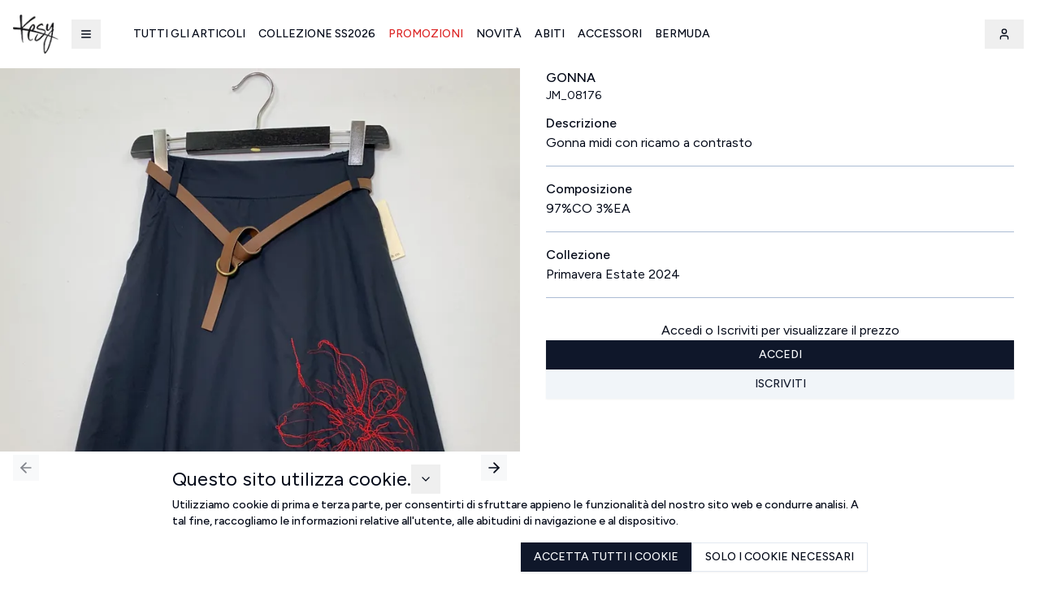

--- FILE ---
content_type: text/html; charset=utf-8
request_url: https://kesy.it/catalogue/skirts/66374213987178e2db5c9675
body_size: 18595
content:
<!DOCTYPE html><html lang="it" class="__variable_7c5662"><head><meta charSet="utf-8"/><link rel="preload" as="image" imageSrcSet="/_next/image?url=%2Fstatic%2Fimages%2Flogo_small.png&amp;w=16&amp;q=75&amp;dpl=dpl_2QuWHCwz5YRU6QJcudKPdMc9mvUm 16w, /_next/image?url=%2Fstatic%2Fimages%2Flogo_small.png&amp;w=32&amp;q=75&amp;dpl=dpl_2QuWHCwz5YRU6QJcudKPdMc9mvUm 32w, /_next/image?url=%2Fstatic%2Fimages%2Flogo_small.png&amp;w=48&amp;q=75&amp;dpl=dpl_2QuWHCwz5YRU6QJcudKPdMc9mvUm 48w, /_next/image?url=%2Fstatic%2Fimages%2Flogo_small.png&amp;w=64&amp;q=75&amp;dpl=dpl_2QuWHCwz5YRU6QJcudKPdMc9mvUm 64w, /_next/image?url=%2Fstatic%2Fimages%2Flogo_small.png&amp;w=96&amp;q=75&amp;dpl=dpl_2QuWHCwz5YRU6QJcudKPdMc9mvUm 96w, /_next/image?url=%2Fstatic%2Fimages%2Flogo_small.png&amp;w=128&amp;q=75&amp;dpl=dpl_2QuWHCwz5YRU6QJcudKPdMc9mvUm 128w, /_next/image?url=%2Fstatic%2Fimages%2Flogo_small.png&amp;w=256&amp;q=75&amp;dpl=dpl_2QuWHCwz5YRU6QJcudKPdMc9mvUm 256w, /_next/image?url=%2Fstatic%2Fimages%2Flogo_small.png&amp;w=384&amp;q=75&amp;dpl=dpl_2QuWHCwz5YRU6QJcudKPdMc9mvUm 384w, /_next/image?url=%2Fstatic%2Fimages%2Flogo_small.png&amp;w=640&amp;q=75&amp;dpl=dpl_2QuWHCwz5YRU6QJcudKPdMc9mvUm 640w, /_next/image?url=%2Fstatic%2Fimages%2Flogo_small.png&amp;w=750&amp;q=75&amp;dpl=dpl_2QuWHCwz5YRU6QJcudKPdMc9mvUm 750w, /_next/image?url=%2Fstatic%2Fimages%2Flogo_small.png&amp;w=828&amp;q=75&amp;dpl=dpl_2QuWHCwz5YRU6QJcudKPdMc9mvUm 828w, /_next/image?url=%2Fstatic%2Fimages%2Flogo_small.png&amp;w=1080&amp;q=75&amp;dpl=dpl_2QuWHCwz5YRU6QJcudKPdMc9mvUm 1080w, /_next/image?url=%2Fstatic%2Fimages%2Flogo_small.png&amp;w=1200&amp;q=75&amp;dpl=dpl_2QuWHCwz5YRU6QJcudKPdMc9mvUm 1200w, /_next/image?url=%2Fstatic%2Fimages%2Flogo_small.png&amp;w=1920&amp;q=75&amp;dpl=dpl_2QuWHCwz5YRU6QJcudKPdMc9mvUm 1920w, /_next/image?url=%2Fstatic%2Fimages%2Flogo_small.png&amp;w=2048&amp;q=75&amp;dpl=dpl_2QuWHCwz5YRU6QJcudKPdMc9mvUm 2048w, /_next/image?url=%2Fstatic%2Fimages%2Flogo_small.png&amp;w=3840&amp;q=75&amp;dpl=dpl_2QuWHCwz5YRU6QJcudKPdMc9mvUm 3840w" imageSizes="(max-width: 768px) 44px, 56px" fetchpriority="high"/><meta name="twitter:card" content="summary_large_image"/><meta name="twitter:site" content="https://kesy.it"/><meta name="twitter:creator" content="Kesy"/><meta property="og:locale" content="it"/><meta property="og:site_name" content="Kesy.it Fashion Store"/><meta name="viewport" content="width=device-width, initial-scale=1"/><link rel="manifest" href="/site.webmanifest"/><title>Gonna | Kesy</title><meta name="robots" content="index,follow"/><meta name="description" content="Gonna midi con ricamo a contrasto"/><meta property="og:title" content="Gonna"/><meta property="og:description" content="Gonna midi con ricamo a contrasto"/><meta property="og:url" content="https://kesy.it/catalogue/skirts/66374213987178e2db5c9675"/><meta property="og:type" content="website"/><meta property="og:image" content="https://onfashionecommerce.fra1.cdn.digitaloceanspaces.com/Images/thumbnail/1714911572745.webp"/><meta property="og:image:alt" content="Gonna"/><meta property="og:image:type" content="image/webp"/><meta property="og:image:width" content="400"/><meta property="og:image:height" content="600"/><link rel="preload" href="https://onfashionecommerce.fra1.cdn.digitaloceanspaces.com/Images/medium/1714911572745.webp" as="image" fetchpriority="high"/><link rel="preload" as="image" imageSrcSet="/_next/image?url=%2Fstatic%2Fimages%2Fmywear.png&amp;w=640&amp;q=75&amp;dpl=dpl_2QuWHCwz5YRU6QJcudKPdMc9mvUm 640w, /_next/image?url=%2Fstatic%2Fimages%2Fmywear.png&amp;w=750&amp;q=75&amp;dpl=dpl_2QuWHCwz5YRU6QJcudKPdMc9mvUm 750w, /_next/image?url=%2Fstatic%2Fimages%2Fmywear.png&amp;w=828&amp;q=75&amp;dpl=dpl_2QuWHCwz5YRU6QJcudKPdMc9mvUm 828w, /_next/image?url=%2Fstatic%2Fimages%2Fmywear.png&amp;w=1080&amp;q=75&amp;dpl=dpl_2QuWHCwz5YRU6QJcudKPdMc9mvUm 1080w, /_next/image?url=%2Fstatic%2Fimages%2Fmywear.png&amp;w=1200&amp;q=75&amp;dpl=dpl_2QuWHCwz5YRU6QJcudKPdMc9mvUm 1200w, /_next/image?url=%2Fstatic%2Fimages%2Fmywear.png&amp;w=1920&amp;q=75&amp;dpl=dpl_2QuWHCwz5YRU6QJcudKPdMc9mvUm 1920w, /_next/image?url=%2Fstatic%2Fimages%2Fmywear.png&amp;w=2048&amp;q=75&amp;dpl=dpl_2QuWHCwz5YRU6QJcudKPdMc9mvUm 2048w, /_next/image?url=%2Fstatic%2Fimages%2Fmywear.png&amp;w=3840&amp;q=75&amp;dpl=dpl_2QuWHCwz5YRU6QJcudKPdMc9mvUm 3840w" imageSizes="100vw" fetchpriority="high"/><meta name="next-head-count" content="23"/><link rel="shortcut icon" href="/static/favicons/KESY/favicon.ico"/><link rel="manifest" href="/static/favicons/KESY/site.webmanifest"/><link rel="apple-touch-icon" href="/static/favicons/KESY/apple-touch-icon.png" sizes="180x180"/><link rel="mask-icon" href="/static/favicons/KESY/safari-pinned-tab.svg" color="#5bbad5"/><link rel="icon" href="/static/favicons/KESY/favicon-32x32.png" sizes="32x32" type="image/png"/><link rel="icon" href="/static/favicons/KESY/favicon-16x16.png" sizes="16x16" type="image/png"/><meta content="/static/favicons/KESY/browserconfig.xml" name="msapplication-config"/><link rel="preload" href="/_next/static/media/de42cfb9a3b980ae-s.p.woff2" as="font" type="font/woff2" crossorigin="anonymous" data-next-font="size-adjust"/><link rel="preload" href="/_next/static/css/21153750a1ac8c53.css?dpl=dpl_2QuWHCwz5YRU6QJcudKPdMc9mvUm" as="style"/><link rel="stylesheet" href="/_next/static/css/21153750a1ac8c53.css?dpl=dpl_2QuWHCwz5YRU6QJcudKPdMc9mvUm" data-n-g=""/><noscript data-n-css=""></noscript><script defer="" nomodule="" src="/_next/static/chunks/polyfills-42372ed130431b0a.js?dpl=dpl_2QuWHCwz5YRU6QJcudKPdMc9mvUm"></script><script defer="" src="/_next/static/chunks/7354.f41e33d7812275c9.js?dpl=dpl_2QuWHCwz5YRU6QJcudKPdMc9mvUm"></script><script defer="" src="/_next/static/chunks/5240.0f98250caeae68cf.js?dpl=dpl_2QuWHCwz5YRU6QJcudKPdMc9mvUm"></script><script src="/_next/static/chunks/webpack-c65d7b399cbdfab3.js?dpl=dpl_2QuWHCwz5YRU6QJcudKPdMc9mvUm" defer=""></script><script src="/_next/static/chunks/framework-d0da57f6fed1e507.js?dpl=dpl_2QuWHCwz5YRU6QJcudKPdMc9mvUm" defer=""></script><script src="/_next/static/chunks/main-b83f802995298623.js?dpl=dpl_2QuWHCwz5YRU6QJcudKPdMc9mvUm" defer=""></script><script src="/_next/static/chunks/pages/_app-48abf1980a92309f.js?dpl=dpl_2QuWHCwz5YRU6QJcudKPdMc9mvUm" defer=""></script><script src="/_next/static/chunks/2964-0cd3a0e92670b3e1.js?dpl=dpl_2QuWHCwz5YRU6QJcudKPdMc9mvUm" defer=""></script><script src="/_next/static/chunks/7999-18788e23df083b19.js?dpl=dpl_2QuWHCwz5YRU6QJcudKPdMc9mvUm" defer=""></script><script src="/_next/static/chunks/3843-4c61733cfb5e184b.js?dpl=dpl_2QuWHCwz5YRU6QJcudKPdMc9mvUm" defer=""></script><script src="/_next/static/chunks/5887-34a760eaf7b7c1e0.js?dpl=dpl_2QuWHCwz5YRU6QJcudKPdMc9mvUm" defer=""></script><script src="/_next/static/chunks/pages/catalogue/%5Bcategory%5D/%5Bproduct%5D-c2bb8e42c5593def.js?dpl=dpl_2QuWHCwz5YRU6QJcudKPdMc9mvUm" defer=""></script><script src="/_next/static/rlbIRJmsgQJeOnOtbQbuo/_buildManifest.js?dpl=dpl_2QuWHCwz5YRU6QJcudKPdMc9mvUm" defer=""></script><script src="/_next/static/rlbIRJmsgQJeOnOtbQbuo/_ssgManifest.js?dpl=dpl_2QuWHCwz5YRU6QJcudKPdMc9mvUm" defer=""></script></head><body class="font-sans"><div id="__next"><style>
:root {
  --bprogress-color: #708090;
  --bprogress-height: 4px;
  --bprogress-spinner-size: 18px;
  --bprogress-spinner-animation-duration: 400ms;
  --bprogress-spinner-border-size: 2px;
  --bprogress-box-shadow: 0 0 10px #708090, 0 0 5px #708090;
  --bprogress-z-index: 99999;
  --bprogress-spinner-top: 15px;
  --bprogress-spinner-bottom: auto;
  --bprogress-spinner-right: 15px;
  --bprogress-spinner-left: auto;
}

.bprogress {
  width: 0;
  height: 0;
  pointer-events: none;
  z-index: var(--bprogress-z-index);
}

.bprogress .bar {
  background: var(--bprogress-color);
  position: fixed;
  z-index: var(--bprogress-z-index);
  top: 0;
  left: 0;
  width: 100%;
  height: var(--bprogress-height);
}

/* Fancy blur effect */
.bprogress .peg {
  display: block;
  position: absolute;
  right: 0;
  width: 100px;
  height: 100%;
  box-shadow: var(--bprogress-box-shadow);
  opacity: 1.0;
  transform: rotate(3deg) translate(0px, -4px);
}

/* Remove these to get rid of the spinner */
.bprogress .spinner {
  display: block;
  position: fixed;
  z-index: var(--bprogress-z-index);
  top: var(--bprogress-spinner-top);
  bottom: var(--bprogress-spinner-bottom);
  right: var(--bprogress-spinner-right);
  left: var(--bprogress-spinner-left);
}

.bprogress .spinner-icon {
  width: var(--bprogress-spinner-size);
  height: var(--bprogress-spinner-size);
  box-sizing: border-box;
  border: solid var(--bprogress-spinner-border-size) transparent;
  border-top-color: var(--bprogress-color);
  border-left-color: var(--bprogress-color);
  border-radius: 50%;
  -webkit-animation: bprogress-spinner var(--bprogress-spinner-animation-duration) linear infinite;
  animation: bprogress-spinner var(--bprogress-spinner-animation-duration) linear infinite;
}

.bprogress-custom-parent {
  overflow: hidden;
  position: relative;
}

.bprogress-custom-parent .bprogress .spinner,
.bprogress-custom-parent .bprogress .bar {
  position: absolute;
}

.bprogress .indeterminate {
  position: fixed;
  top: 0;
  left: 0;
  width: 100%;
  height: var(--bprogress-height);
  overflow: hidden;
}

.bprogress .indeterminate .inc,
.bprogress .indeterminate .dec {
  position: absolute;
  top: 0;
  height: 100%;
  background-color: var(--bprogress-color);
}

.bprogress .indeterminate .inc {
  animation: bprogress-indeterminate-increase 2s infinite;
}

.bprogress .indeterminate .dec {
  animation: bprogress-indeterminate-decrease 2s 0.5s infinite;
}

@-webkit-keyframes bprogress-spinner {
  0%   { -webkit-transform: rotate(0deg); transform: rotate(0deg); }
  100% { -webkit-transform: rotate(360deg); transform: rotate(360deg); }
}

@keyframes bprogress-spinner {
  0%   { transform: rotate(0deg); }
  100% { transform: rotate(360deg); }
}

@keyframes bprogress-indeterminate-increase {
  from { left: -5%; width: 5%; }
  to { left: 130%; width: 100%; }
}

@keyframes bprogress-indeterminate-decrease {
  from { left: -80%; width: 80%; }
  to { left: 110%; width: 10%; }
}
</style><div class="__variable_7c5662 flex flex-col"><nav class="sticky top-0 z-40 w-full bg-background px-4"><header class="flex flex-col h-auto py-2"><div class="grid grid-cols-[auto_auto] lg:grid-cols-[auto_1fr_auto] items-center justify-between lg:justify-normal"><div class="flex gap-4 items-center"><a class="relative block cursor-pointer undefined" href="/"><div class="relative h-11 w-11 md:h-14 md:w-14"><img alt="Store Logo" fetchpriority="high" decoding="async" data-nimg="fill" class="object-contain" style="position:absolute;height:100%;width:100%;left:0;top:0;right:0;bottom:0;color:transparent" sizes="(max-width: 768px) 44px, 56px" srcSet="/_next/image?url=%2Fstatic%2Fimages%2Flogo_small.png&amp;w=16&amp;q=75&amp;dpl=dpl_2QuWHCwz5YRU6QJcudKPdMc9mvUm 16w, /_next/image?url=%2Fstatic%2Fimages%2Flogo_small.png&amp;w=32&amp;q=75&amp;dpl=dpl_2QuWHCwz5YRU6QJcudKPdMc9mvUm 32w, /_next/image?url=%2Fstatic%2Fimages%2Flogo_small.png&amp;w=48&amp;q=75&amp;dpl=dpl_2QuWHCwz5YRU6QJcudKPdMc9mvUm 48w, /_next/image?url=%2Fstatic%2Fimages%2Flogo_small.png&amp;w=64&amp;q=75&amp;dpl=dpl_2QuWHCwz5YRU6QJcudKPdMc9mvUm 64w, /_next/image?url=%2Fstatic%2Fimages%2Flogo_small.png&amp;w=96&amp;q=75&amp;dpl=dpl_2QuWHCwz5YRU6QJcudKPdMc9mvUm 96w, /_next/image?url=%2Fstatic%2Fimages%2Flogo_small.png&amp;w=128&amp;q=75&amp;dpl=dpl_2QuWHCwz5YRU6QJcudKPdMc9mvUm 128w, /_next/image?url=%2Fstatic%2Fimages%2Flogo_small.png&amp;w=256&amp;q=75&amp;dpl=dpl_2QuWHCwz5YRU6QJcudKPdMc9mvUm 256w, /_next/image?url=%2Fstatic%2Fimages%2Flogo_small.png&amp;w=384&amp;q=75&amp;dpl=dpl_2QuWHCwz5YRU6QJcudKPdMc9mvUm 384w, /_next/image?url=%2Fstatic%2Fimages%2Flogo_small.png&amp;w=640&amp;q=75&amp;dpl=dpl_2QuWHCwz5YRU6QJcudKPdMc9mvUm 640w, /_next/image?url=%2Fstatic%2Fimages%2Flogo_small.png&amp;w=750&amp;q=75&amp;dpl=dpl_2QuWHCwz5YRU6QJcudKPdMc9mvUm 750w, /_next/image?url=%2Fstatic%2Fimages%2Flogo_small.png&amp;w=828&amp;q=75&amp;dpl=dpl_2QuWHCwz5YRU6QJcudKPdMc9mvUm 828w, /_next/image?url=%2Fstatic%2Fimages%2Flogo_small.png&amp;w=1080&amp;q=75&amp;dpl=dpl_2QuWHCwz5YRU6QJcudKPdMc9mvUm 1080w, /_next/image?url=%2Fstatic%2Fimages%2Flogo_small.png&amp;w=1200&amp;q=75&amp;dpl=dpl_2QuWHCwz5YRU6QJcudKPdMc9mvUm 1200w, /_next/image?url=%2Fstatic%2Fimages%2Flogo_small.png&amp;w=1920&amp;q=75&amp;dpl=dpl_2QuWHCwz5YRU6QJcudKPdMc9mvUm 1920w, /_next/image?url=%2Fstatic%2Fimages%2Flogo_small.png&amp;w=2048&amp;q=75&amp;dpl=dpl_2QuWHCwz5YRU6QJcudKPdMc9mvUm 2048w, /_next/image?url=%2Fstatic%2Fimages%2Flogo_small.png&amp;w=3840&amp;q=75&amp;dpl=dpl_2QuWHCwz5YRU6QJcudKPdMc9mvUm 3840w" src="/_next/image?url=%2Fstatic%2Fimages%2Flogo_small.png&amp;w=3840&amp;q=75&amp;dpl=dpl_2QuWHCwz5YRU6QJcudKPdMc9mvUm"/></div></a><div class="p-4"><button class="inline-flex items-center justify-center gap-2 whitespace-nowrap text-sm font-medium transition-colors focus-visible:outline-none focus-visible:ring-1 focus-visible:ring-ring disabled:pointer-events-none disabled:opacity-50 [&amp;_svg]:pointer-events-none [&amp;_svg]:size-4 [&amp;_svg]:shrink-0 hover:bg-accent hover:text-accent-foreground h-9 w-9" aria-label="Navigation menu" type="button" aria-haspopup="dialog" aria-expanded="false" aria-controls="radix-:R15ikm:" data-state="closed"><svg xmlns="http://www.w3.org/2000/svg" width="24" height="24" viewBox="0 0 24 24" fill="none" stroke="currentColor" stroke-width="2" stroke-linecap="round" stroke-linejoin="round" class="lucide lucide-menu h-6 w-6"><line x1="4" x2="20" y1="12" y2="12"></line><line x1="4" x2="20" y1="6" y2="6"></line><line x1="4" x2="20" y1="18" y2="18"></line></svg></button></div></div><div class="hidden lg:block overflow-hidden w-full"><div dir="ltr" class="relative overflow-hidden w-full py-4" style="position:relative;--radix-scroll-area-corner-width:0px;--radix-scroll-area-corner-height:0px"><style>[data-radix-scroll-area-viewport]{scrollbar-width:none;-ms-overflow-style:none;-webkit-overflow-scrolling:touch;}[data-radix-scroll-area-viewport]::-webkit-scrollbar{display:none}</style><div data-radix-scroll-area-viewport="" class="h-full w-full rounded-[inherit]" style="overflow-x:hidden;overflow-y:hidden"><div style="min-width:100%;display:table"><div class="flex gap-4 uppercase text-sm min-w-max pl-4"><a class="whitespace-nowrap p-2 transition-colors duration-200 hover:bg-accent hover:text-accent-foreground font-medium" href="/catalogue/ALL_PRODUCTS?Page=1&amp;orderBy=LATEST-ARRIVALS">Tutti gli articoli</a><a class="whitespace-nowrap p-2 transition-colors duration-200 hover:bg-accent hover:text-accent-foreground font-medium" href="/catalogue/ALL_PRODUCTS?season=SS2026&amp;orderBy=LATEST-ARRIVALS">Collezione SS2026</a><a class="whitespace-nowrap p-2 transition-colors duration-200 hover:bg-accent hover:text-accent-foreground text-red-600 font-medium" href="/catalogue/DISCOUNT_PRODUCTS?Page=1">Promozioni</a><a class="whitespace-nowrap p-2 transition-colors duration-200 hover:bg-accent hover:text-accent-foreground font-medium" href="/catalogue/NEW_PRODUCTS?Page=1">Novità</a></div></div></div></div></div><div class="flex flex-shrink-0 space-x-4 justify-end"><div class="flex items-center"><div class="flex lg:hidden"><button class="inline-flex items-center justify-center gap-2 whitespace-nowrap text-sm font-medium transition-colors focus-visible:outline-none focus-visible:ring-1 focus-visible:ring-ring disabled:pointer-events-none disabled:opacity-50 [&amp;_svg]:pointer-events-none [&amp;_svg]:size-4 [&amp;_svg]:shrink-0 hover:bg-accent hover:text-accent-foreground h-9 w-9" type="button" aria-haspopup="dialog" aria-expanded="false" aria-controls="radix-:R2tikm:" data-state="closed"><svg xmlns="http://www.w3.org/2000/svg" width="24" height="24" viewBox="0 0 24 24" fill="none" stroke="currentColor" stroke-width="2" stroke-linecap="round" stroke-linejoin="round" class="lucide lucide-user h-5 w-5"><path d="M19 21v-2a4 4 0 0 0-4-4H9a4 4 0 0 0-4 4v2"></path><circle cx="12" cy="7" r="4"></circle></svg></button></div><div class="hidden lg:flex"><button class="inline-flex items-center justify-center gap-2 whitespace-nowrap text-sm font-medium transition-colors focus-visible:outline-none focus-visible:ring-1 focus-visible:ring-ring disabled:pointer-events-none disabled:opacity-50 [&amp;_svg]:pointer-events-none [&amp;_svg]:size-4 [&amp;_svg]:shrink-0 hover:bg-accent hover:text-accent-foreground h-9 px-4 py-2 mr-1" aria-label="user-account" data-state="closed"><svg xmlns="http://www.w3.org/2000/svg" width="24" height="24" viewBox="0 0 24 24" fill="none" stroke="currentColor" stroke-width="2" stroke-linecap="round" stroke-linejoin="round" class="lucide lucide-user h-5 w-5"><path d="M19 21v-2a4 4 0 0 0-4-4H9a4 4 0 0 0-4 4v2"></path><circle cx="12" cy="7" r="4"></circle></svg></button></div></div></div></div><div class="lg:hidden overflow-visible w-full"><div class="
        bg-background
        lg:hidden
        grid transition-all duration-300 ease-in-out
        grid-rows-[1fr]
      "><div class="overflow-hidden"><div dir="ltr" class="relative overflow-hidden w-full" style="position:relative;--radix-scroll-area-corner-width:0px;--radix-scroll-area-corner-height:0px"><style>[data-radix-scroll-area-viewport]{scrollbar-width:none;-ms-overflow-style:none;-webkit-overflow-scrolling:touch;}[data-radix-scroll-area-viewport]::-webkit-scrollbar{display:none}</style><div data-radix-scroll-area-viewport="" class="h-full w-full rounded-[inherit]" style="overflow-x:hidden;overflow-y:hidden"><div style="min-width:100%;display:table"><div class="flex justify-center"><div class="flex lg:gap-4 uppercase text-sm min-w-max"><a class="whitespace-nowrap px-2 py-1 transition-colors duration-200 hover:bg-accent hover:text-accent-foreground font-medium" href="/catalogue/ALL_PRODUCTS?Page=1&amp;orderBy=LATEST-ARRIVALS">Tutti gli articoli</a><a class="whitespace-nowrap px-2 py-1 transition-colors duration-200 hover:bg-accent hover:text-accent-foreground font-medium" href="/catalogue/ALL_PRODUCTS?season=SS2026&amp;orderBy=LATEST-ARRIVALS">Collezione SS2026</a><a class="whitespace-nowrap px-2 py-1 transition-colors duration-200 hover:bg-accent hover:text-accent-foreground text-red-600 font-medium" href="/catalogue/DISCOUNT_PRODUCTS?Page=1">Promozioni</a><a class="whitespace-nowrap px-2 py-1 transition-colors duration-200 hover:bg-accent hover:text-accent-foreground font-medium" href="/catalogue/NEW_PRODUCTS?Page=1">Novità</a></div></div><div class="my-2"></div></div></div></div></div></div></div></header></nav><main class="flex-1 relative min-h-[60vh]"><h1 class="sr-only">Kesy | Ingrosso Pronto Moda B2B</h1><div class="min-h-full"><div class="flex flex-1 flex-col lg:max-w-7xl mx-auto h-full gap-20"><div class="flex flex-col md:flex-row gap-4"><div class="max-w-3xl mx-0 lg:mx-auto md:w-1/2 relative"><div class="absolute top-2 left-2 z-10"></div><div class="relative w-full"><div class="relative w-full"><div class="relative w-full group" role="region" aria-roledescription="carousel"><div class="overflow-hidden"><div class="flex -ml-4"><div role="group" aria-roledescription="slide" class="min-w-0 shrink-0 grow-0 basis-full"><div class="w-full relative aspect-[2/3] cursor-pointer"><div class="absolute inset-0 bg-accent"></div><div style="position:relative;width:100%;padding-bottom:150%" data-radix-aspect-ratio-wrapper=""><div class="overflow-hidden bg-secondary" style="position:absolute;top:0;right:0;bottom:0;left:0"><img alt="Gonna - Image 1" fetchpriority="high" loading="eager" decoding="async" data-nimg="fill" class="object-cover w-full h-full transition-opacity duration-300" style="position:absolute;height:100%;width:100%;left:0;top:0;right:0;bottom:0;color:transparent;background-size:cover;background-position:50% 50%;background-repeat:no-repeat;background-image:url(&quot;data:image/svg+xml;charset=utf-8,%3Csvg xmlns=&#x27;http://www.w3.org/2000/svg&#x27; %3E%3Cfilter id=&#x27;b&#x27; color-interpolation-filters=&#x27;sRGB&#x27;%3E%3CfeGaussianBlur stdDeviation=&#x27;20&#x27;/%3E%3CfeColorMatrix values=&#x27;1 0 0 0 0 0 1 0 0 0 0 0 1 0 0 0 0 0 100 -1&#x27; result=&#x27;s&#x27;/%3E%3CfeFlood x=&#x27;0&#x27; y=&#x27;0&#x27; width=&#x27;100%25&#x27; height=&#x27;100%25&#x27;/%3E%3CfeComposite operator=&#x27;out&#x27; in=&#x27;s&#x27;/%3E%3CfeComposite in2=&#x27;SourceGraphic&#x27;/%3E%3CfeGaussianBlur stdDeviation=&#x27;20&#x27;/%3E%3C/filter%3E%3Cimage width=&#x27;100%25&#x27; height=&#x27;100%25&#x27; x=&#x27;0&#x27; y=&#x27;0&#x27; preserveAspectRatio=&#x27;none&#x27; style=&#x27;filter: url(%23b);&#x27; href=&#x27;[data-uri]&#x27;/%3E%3C/svg%3E&quot;)" src="https://onfashionecommerce.fra1.cdn.digitaloceanspaces.com/Images/medium/1714911572745.webp"/></div></div></div></div><div role="group" aria-roledescription="slide" class="min-w-0 shrink-0 grow-0 basis-full"><div class="w-full relative aspect-[2/3] cursor-pointer"><div class="absolute inset-0 bg-accent"></div><div style="position:relative;width:100%;padding-bottom:150%" data-radix-aspect-ratio-wrapper=""><div class="overflow-hidden bg-secondary" style="position:absolute;top:0;right:0;bottom:0;left:0"><img alt="Gonna - Image 2" loading="eager" decoding="async" data-nimg="fill" class="object-cover w-full h-full transition-opacity duration-300" style="position:absolute;height:100%;width:100%;left:0;top:0;right:0;bottom:0;color:transparent;background-size:cover;background-position:50% 50%;background-repeat:no-repeat;background-image:url(&quot;data:image/svg+xml;charset=utf-8,%3Csvg xmlns=&#x27;http://www.w3.org/2000/svg&#x27; %3E%3Cfilter id=&#x27;b&#x27; color-interpolation-filters=&#x27;sRGB&#x27;%3E%3CfeGaussianBlur stdDeviation=&#x27;20&#x27;/%3E%3CfeColorMatrix values=&#x27;1 0 0 0 0 0 1 0 0 0 0 0 1 0 0 0 0 0 100 -1&#x27; result=&#x27;s&#x27;/%3E%3CfeFlood x=&#x27;0&#x27; y=&#x27;0&#x27; width=&#x27;100%25&#x27; height=&#x27;100%25&#x27;/%3E%3CfeComposite operator=&#x27;out&#x27; in=&#x27;s&#x27;/%3E%3CfeComposite in2=&#x27;SourceGraphic&#x27;/%3E%3CfeGaussianBlur stdDeviation=&#x27;20&#x27;/%3E%3C/filter%3E%3Cimage width=&#x27;100%25&#x27; height=&#x27;100%25&#x27; x=&#x27;0&#x27; y=&#x27;0&#x27; preserveAspectRatio=&#x27;none&#x27; style=&#x27;filter: url(%23b);&#x27; href=&#x27;[data-uri]&#x27;/%3E%3C/svg%3E&quot;)" src="https://onfashionecommerce.fra1.cdn.digitaloceanspaces.com/Images/medium/1714911572747.webp"/></div></div></div></div><div role="group" aria-roledescription="slide" class="min-w-0 shrink-0 grow-0 basis-full"><div class="w-full relative aspect-[2/3] cursor-pointer"><div class="absolute inset-0 bg-accent"></div><div style="position:relative;width:100%;padding-bottom:150%" data-radix-aspect-ratio-wrapper=""><div class="overflow-hidden bg-secondary" style="position:absolute;top:0;right:0;bottom:0;left:0"><img alt="Gonna - Image 3" loading="lazy" decoding="async" data-nimg="fill" class="object-cover w-full h-full transition-opacity duration-300" style="position:absolute;height:100%;width:100%;left:0;top:0;right:0;bottom:0;color:transparent;background-size:cover;background-position:50% 50%;background-repeat:no-repeat;background-image:url(&quot;data:image/svg+xml;charset=utf-8,%3Csvg xmlns=&#x27;http://www.w3.org/2000/svg&#x27; %3E%3Cfilter id=&#x27;b&#x27; color-interpolation-filters=&#x27;sRGB&#x27;%3E%3CfeGaussianBlur stdDeviation=&#x27;20&#x27;/%3E%3CfeColorMatrix values=&#x27;1 0 0 0 0 0 1 0 0 0 0 0 1 0 0 0 0 0 100 -1&#x27; result=&#x27;s&#x27;/%3E%3CfeFlood x=&#x27;0&#x27; y=&#x27;0&#x27; width=&#x27;100%25&#x27; height=&#x27;100%25&#x27;/%3E%3CfeComposite operator=&#x27;out&#x27; in=&#x27;s&#x27;/%3E%3CfeComposite in2=&#x27;SourceGraphic&#x27;/%3E%3CfeGaussianBlur stdDeviation=&#x27;20&#x27;/%3E%3C/filter%3E%3Cimage width=&#x27;100%25&#x27; height=&#x27;100%25&#x27; x=&#x27;0&#x27; y=&#x27;0&#x27; preserveAspectRatio=&#x27;none&#x27; style=&#x27;filter: url(%23b);&#x27; href=&#x27;[data-uri]&#x27;/%3E%3C/svg%3E&quot;)" src="https://onfashionecommerce.fra1.cdn.digitaloceanspaces.com/Images/medium/1714911572748.webp"/></div></div></div></div></div></div><button class="inline-flex items-center justify-center gap-2 whitespace-nowrap text-sm font-medium transition-colors focus-visible:outline-none focus-visible:ring-1 focus-visible:ring-ring disabled:pointer-events-none disabled:opacity-50 [&amp;_svg]:pointer-events-none [&amp;_svg]:size-4 [&amp;_svg]:shrink-0 hover:text-accent-foreground h-8 w-8 rounded-none border-none shadow-none absolute left-4 top-1/2 transform bg-gray-300/30 hover:bg-gray-300/50 -translate-y-1/2 z-10 [&amp;&gt;svg]:scale-125" disabled=""><svg xmlns="http://www.w3.org/2000/svg" width="24" height="24" viewBox="0 0 24 24" fill="none" stroke="currentColor" stroke-width="2" stroke-linecap="round" stroke-linejoin="round" class="lucide lucide-arrow-left h-4 w-4"><path d="m12 19-7-7 7-7"></path><path d="M19 12H5"></path></svg><span class="sr-only">Previous slide</span></button><button class="inline-flex items-center justify-center gap-2 whitespace-nowrap text-sm font-medium transition-colors focus-visible:outline-none focus-visible:ring-1 focus-visible:ring-ring disabled:pointer-events-none disabled:opacity-50 [&amp;_svg]:pointer-events-none [&amp;_svg]:size-4 [&amp;_svg]:shrink-0 border border-input hover:text-secondary-foreground h-8 w-8 rounded-none border-none shadow-none absolute right-4 top-1/2 transform bg-gray-200/30 hover:bg-gray-200/50 -translate-y-1/2 z-10 [&amp;&gt;svg]:scale-125" disabled=""><svg xmlns="http://www.w3.org/2000/svg" width="24" height="24" viewBox="0 0 24 24" fill="none" stroke="currentColor" stroke-width="2" stroke-linecap="round" stroke-linejoin="round" class="lucide lucide-arrow-right h-4 w-4"><path d="M5 12h14"></path><path d="m12 5 7 7-7 7"></path></svg><span class="sr-only">Next slide</span></button><div class="absolute left-2 bottom-2 flex space-x-1 z-10"><button class="h-3 w-3 border border-black relative overflow-hidden transition-colors bg-black" aria-label="Go to slide 1" aria-current="true"></button><button class="h-3 w-3 border border-black relative overflow-hidden transition-colors bg-white" aria-label="Go to slide 2" aria-current="false"></button><button class="h-3 w-3 border border-black relative overflow-hidden transition-colors bg-white" aria-label="Go to slide 3" aria-current="false"></button></div><div class="absolute left-2 bottom-2 flex space-x-1 z-10"><button class="h-3 w-3 border border-black relative overflow-hidden transition-colors bg-black" aria-label="Go to slide 1" aria-current="true"></button><button class="h-3 w-3 border border-black relative overflow-hidden transition-colors bg-white" aria-label="Go to slide 2" aria-current="false"></button><button class="h-3 w-3 border border-black relative overflow-hidden transition-colors bg-white" aria-label="Go to slide 3" aria-current="false"></button></div><div class="absolute right-2 bottom-2 flex space-x-2 z-10"><button class="inline-flex items-center justify-center gap-2 whitespace-nowrap text-sm font-medium transition-colors focus-visible:outline-none focus-visible:ring-1 focus-visible:ring-ring disabled:pointer-events-none disabled:opacity-50 [&amp;_svg]:pointer-events-none [&amp;_svg]:size-4 [&amp;_svg]:shrink-0 text-primary underline-offset-4 hover:underline h-9 px-4 py-2"><svg xmlns="http://www.w3.org/2000/svg" width="20" height="20" viewBox="0 0 24 24" fill="white" stroke="currentColor" stroke-width="2" stroke-linecap="round" stroke-linejoin="round" class="lucide lucide-heart transition-colors"><path d="M19 14c1.49-1.46 3-3.21 3-5.5A5.5 5.5 0 0 0 16.5 3c-1.76 0-3 .5-4.5 2-1.5-1.5-2.74-2-4.5-2A5.5 5.5 0 0 0 2 8.5c0 2.3 1.5 4.05 3 5.5l7 7Z"></path></svg></button></div></div><div class="mt-4 flex gap-2 overflow-x-auto pb-2 scrollbar-hide"><button class="relative flex-shrink-0 w-16 md:w-20 overflow-hidden transition-all duration-200 border-2 border-black" aria-label="Go to image 1"><div style="position:relative;width:100%;padding-bottom:150%" data-radix-aspect-ratio-wrapper=""><div class="overflow-hidden bg-secondary" style="position:absolute;top:0;right:0;bottom:0;left:0"><img alt="Thumbnail 1" loading="lazy" decoding="async" data-nimg="fill" class="object-cover w-full h-full transition-opacity duration-300" style="position:absolute;height:100%;width:100%;left:0;top:0;right:0;bottom:0;color:transparent;background-size:cover;background-position:50% 50%;background-repeat:no-repeat;background-image:url(&quot;data:image/svg+xml;charset=utf-8,%3Csvg xmlns=&#x27;http://www.w3.org/2000/svg&#x27; %3E%3Cfilter id=&#x27;b&#x27; color-interpolation-filters=&#x27;sRGB&#x27;%3E%3CfeGaussianBlur stdDeviation=&#x27;20&#x27;/%3E%3CfeColorMatrix values=&#x27;1 0 0 0 0 0 1 0 0 0 0 0 1 0 0 0 0 0 100 -1&#x27; result=&#x27;s&#x27;/%3E%3CfeFlood x=&#x27;0&#x27; y=&#x27;0&#x27; width=&#x27;100%25&#x27; height=&#x27;100%25&#x27;/%3E%3CfeComposite operator=&#x27;out&#x27; in=&#x27;s&#x27;/%3E%3CfeComposite in2=&#x27;SourceGraphic&#x27;/%3E%3CfeGaussianBlur stdDeviation=&#x27;20&#x27;/%3E%3C/filter%3E%3Cimage width=&#x27;100%25&#x27; height=&#x27;100%25&#x27; x=&#x27;0&#x27; y=&#x27;0&#x27; preserveAspectRatio=&#x27;none&#x27; style=&#x27;filter: url(%23b);&#x27; href=&#x27;[data-uri]&#x27;/%3E%3C/svg%3E&quot;)" src="https://onfashionecommerce.fra1.cdn.digitaloceanspaces.com/Images/thumbnail/1714911572745.webp"/></div></div></button><button class="relative flex-shrink-0 w-16 md:w-20 overflow-hidden transition-all duration-200 border-2" aria-label="Go to image 2"><div style="position:relative;width:100%;padding-bottom:150%" data-radix-aspect-ratio-wrapper=""><div class="overflow-hidden bg-secondary" style="position:absolute;top:0;right:0;bottom:0;left:0"><img alt="Thumbnail 2" loading="lazy" decoding="async" data-nimg="fill" class="object-cover w-full h-full transition-opacity duration-300" style="position:absolute;height:100%;width:100%;left:0;top:0;right:0;bottom:0;color:transparent;background-size:cover;background-position:50% 50%;background-repeat:no-repeat;background-image:url(&quot;data:image/svg+xml;charset=utf-8,%3Csvg xmlns=&#x27;http://www.w3.org/2000/svg&#x27; %3E%3Cfilter id=&#x27;b&#x27; color-interpolation-filters=&#x27;sRGB&#x27;%3E%3CfeGaussianBlur stdDeviation=&#x27;20&#x27;/%3E%3CfeColorMatrix values=&#x27;1 0 0 0 0 0 1 0 0 0 0 0 1 0 0 0 0 0 100 -1&#x27; result=&#x27;s&#x27;/%3E%3CfeFlood x=&#x27;0&#x27; y=&#x27;0&#x27; width=&#x27;100%25&#x27; height=&#x27;100%25&#x27;/%3E%3CfeComposite operator=&#x27;out&#x27; in=&#x27;s&#x27;/%3E%3CfeComposite in2=&#x27;SourceGraphic&#x27;/%3E%3CfeGaussianBlur stdDeviation=&#x27;20&#x27;/%3E%3C/filter%3E%3Cimage width=&#x27;100%25&#x27; height=&#x27;100%25&#x27; x=&#x27;0&#x27; y=&#x27;0&#x27; preserveAspectRatio=&#x27;none&#x27; style=&#x27;filter: url(%23b);&#x27; href=&#x27;[data-uri]&#x27;/%3E%3C/svg%3E&quot;)" src="https://onfashionecommerce.fra1.cdn.digitaloceanspaces.com/Images/thumbnail/1714911572747.webp"/></div></div></button><button class="relative flex-shrink-0 w-16 md:w-20 overflow-hidden transition-all duration-200 border-2" aria-label="Go to image 3"><div style="position:relative;width:100%;padding-bottom:150%" data-radix-aspect-ratio-wrapper=""><div class="overflow-hidden bg-secondary" style="position:absolute;top:0;right:0;bottom:0;left:0"><img alt="Thumbnail 3" loading="lazy" decoding="async" data-nimg="fill" class="object-cover w-full h-full transition-opacity duration-300" style="position:absolute;height:100%;width:100%;left:0;top:0;right:0;bottom:0;color:transparent;background-size:cover;background-position:50% 50%;background-repeat:no-repeat;background-image:url(&quot;data:image/svg+xml;charset=utf-8,%3Csvg xmlns=&#x27;http://www.w3.org/2000/svg&#x27; %3E%3Cfilter id=&#x27;b&#x27; color-interpolation-filters=&#x27;sRGB&#x27;%3E%3CfeGaussianBlur stdDeviation=&#x27;20&#x27;/%3E%3CfeColorMatrix values=&#x27;1 0 0 0 0 0 1 0 0 0 0 0 1 0 0 0 0 0 100 -1&#x27; result=&#x27;s&#x27;/%3E%3CfeFlood x=&#x27;0&#x27; y=&#x27;0&#x27; width=&#x27;100%25&#x27; height=&#x27;100%25&#x27;/%3E%3CfeComposite operator=&#x27;out&#x27; in=&#x27;s&#x27;/%3E%3CfeComposite in2=&#x27;SourceGraphic&#x27;/%3E%3CfeGaussianBlur stdDeviation=&#x27;20&#x27;/%3E%3C/filter%3E%3Cimage width=&#x27;100%25&#x27; height=&#x27;100%25&#x27; x=&#x27;0&#x27; y=&#x27;0&#x27; preserveAspectRatio=&#x27;none&#x27; style=&#x27;filter: url(%23b);&#x27; href=&#x27;[data-uri]&#x27;/%3E%3C/svg%3E&quot;)" src="https://onfashionecommerce.fra1.cdn.digitaloceanspaces.com/Images/thumbnail/1714911572748.webp"/></div></div></button></div></div></div></div><div class=" lg:mx-auto flex flex-col md:w-1/2 md:px-8 px-2"><h1 class="font-medium uppercase">Gonna</h1><div class="flex text-sm"><span>JM_08176</span></div><div class="py-3"><div class="flex flex-col"><span class="font-medium">Descrizione<!-- --> </span><span>Gonna midi con ricamo a contrasto</span><div data-orientation="horizontal" role="none" class="shrink-0 bg-border h-[1px] w-full my-4"></div></div><div class="flex flex-col"><span class="font-medium">Composizione<!-- --> </span><span>97%CO 3%EA</span><div data-orientation="horizontal" role="none" class="shrink-0 bg-border h-[1px] w-full my-4"></div></div><div class="flex flex-col"><span class="font-medium">Collezione<!-- --> </span><span>Primavera Estate 2024</span><div data-orientation="horizontal" role="none" class="shrink-0 bg-border h-[1px] w-full my-4"></div></div></div></div></div></div><div class="flex flex-col py-20 gap-20"><div class="w-full py-3"><div class="animate-pulse rounded-md bg-primary/10 mx-auto w-[350px] h-[10px]"></div></div></div><!--$--><!--/$--></div></main><div class="flex flex-col w-full mt-auto p-2 pt-8"><div class="flex-row"><div class="flex flex-col md:hidden pt-5 px-4"><div data-orientation="vertical"><div data-state="closed" data-orientation="vertical" class="border-b"><h3 data-orientation="vertical" data-state="closed" class="flex"><button type="button" aria-controls="radix-:Rldkm:" aria-expanded="false" data-state="closed" data-orientation="vertical" id="radix-:R5dkm:" class="flex flex-1 items-center justify-between py-4 text-sm font-medium transition-all hover:underline text-left [&amp;[data-state=open]&gt;svg]:rotate-180" data-radix-collection-item="">CATEGORIE<svg xmlns="http://www.w3.org/2000/svg" width="24" height="24" viewBox="0 0 24 24" fill="none" stroke="currentColor" stroke-width="2" stroke-linecap="round" stroke-linejoin="round" class="lucide lucide-chevron-down h-4 w-4 shrink-0 text-muted-foreground transition-transform duration-200"><path d="m6 9 6 6 6-6"></path></svg></button></h3><div data-state="closed" id="radix-:Rldkm:" hidden="" role="region" aria-labelledby="radix-:R5dkm:" data-orientation="vertical" class="overflow-hidden text-sm data-[state=closed]:animate-accordion-up data-[state=open]:animate-accordion-down" style="--radix-accordion-content-height:var(--radix-collapsible-content-height);--radix-accordion-content-width:var(--radix-collapsible-content-width)"></div></div><div data-state="closed" data-orientation="vertical" class="border-b"><h3 data-orientation="vertical" data-state="closed" class="flex"><button type="button" aria-controls="radix-:Rpdkm:" aria-expanded="false" data-state="closed" data-orientation="vertical" id="radix-:R9dkm:" class="flex flex-1 items-center justify-between py-4 text-sm font-medium transition-all hover:underline text-left [&amp;[data-state=open]&gt;svg]:rotate-180" data-radix-collection-item="">SHOPPING SU KESY<svg xmlns="http://www.w3.org/2000/svg" width="24" height="24" viewBox="0 0 24 24" fill="none" stroke="currentColor" stroke-width="2" stroke-linecap="round" stroke-linejoin="round" class="lucide lucide-chevron-down h-4 w-4 shrink-0 text-muted-foreground transition-transform duration-200"><path d="m6 9 6 6 6-6"></path></svg></button></h3><div data-state="closed" id="radix-:Rpdkm:" hidden="" role="region" aria-labelledby="radix-:R9dkm:" data-orientation="vertical" class="overflow-hidden text-sm data-[state=closed]:animate-accordion-up data-[state=open]:animate-accordion-down" style="--radix-accordion-content-height:var(--radix-collapsible-content-height);--radix-accordion-content-width:var(--radix-collapsible-content-width)"></div></div><div data-state="closed" data-orientation="vertical" class="border-b"><h3 data-orientation="vertical" data-state="closed" class="flex"><button type="button" aria-controls="radix-:Rtdkm:" aria-expanded="false" data-state="closed" data-orientation="vertical" id="radix-:Rddkm:" class="flex flex-1 items-center justify-between py-4 text-sm font-medium transition-all hover:underline text-left [&amp;[data-state=open]&gt;svg]:rotate-180" data-radix-collection-item="">INFORMAZIONI<svg xmlns="http://www.w3.org/2000/svg" width="24" height="24" viewBox="0 0 24 24" fill="none" stroke="currentColor" stroke-width="2" stroke-linecap="round" stroke-linejoin="round" class="lucide lucide-chevron-down h-4 w-4 shrink-0 text-muted-foreground transition-transform duration-200"><path d="m6 9 6 6 6-6"></path></svg></button></h3><div data-state="closed" id="radix-:Rtdkm:" hidden="" role="region" aria-labelledby="radix-:Rddkm:" data-orientation="vertical" class="overflow-hidden text-sm data-[state=closed]:animate-accordion-up data-[state=open]:animate-accordion-down" style="--radix-accordion-content-height:var(--radix-collapsible-content-height);--radix-accordion-content-width:var(--radix-collapsible-content-width)"></div></div></div></div><div class="space-y-6"><div class="hidden md:flex justify-center gap-16 max-w-4xl mx-auto pt-4"><div class="w-1/3"><ul class="space-y-3 text-center text-sm"><li class="font-medium uppercase mb-4"><span class="uppercase">Categorie</span></li><li><a href="/catalogue/ALL_PRODUCTS?Page=1">Vedi tutto</a></li></ul></div><div class="w-1/3"><ul class="text-sm space-y-3 text-center"><li class="font-medium uppercase mb-4"><span>SHOPPING SU KESY</span></li><li><a href="/contact">Contatti</a></li><li><a href="/delivery">Spedizione</a></li><li><a href="/payments">Pagamenti</a></li><li><a href="/returns">Resi</a></li></ul></div><div class="w-1/3"><ul class="space-y-3 text-center text-sm"><li class="font-medium uppercase mb-4"><span>INFORMAZIONI</span></li><li><a href="/privacy-and-cookie">Informativa sulla privacy e sui cookie</a></li><li><a href="/terms-and-conditions">Termini e Condizioni</a></li><li><button>Impostazioni Cookies</button></li></ul></div><div class="text-sm"><ul class="space-y-2 text-center pt-4"><li><button class="inline-flex items-center justify-center gap-2 whitespace-nowrap text-sm transition-colors focus-visible:outline-none focus-visible:ring-1 focus-visible:ring-ring disabled:pointer-events-none disabled:opacity-50 [&amp;_svg]:pointer-events-none [&amp;_svg]:size-4 [&amp;_svg]:shrink-0 text-primary underline-offset-4 hover:underline h-9 px-4 py-2 font-medium">Vedi tutto</button></li><li><span>Potrai consultare il catalogo completo ed effettuare ordini</span></li></ul></div></div><div class="flex justify-center space-x-5 p-2"><a target="_blank" rel="noreferrer" class="inline-flex items-center justify-center gap-2 whitespace-nowrap text-sm font-medium transition-colors focus-visible:outline-none focus-visible:ring-1 focus-visible:ring-ring disabled:pointer-events-none disabled:opacity-50 [&amp;_svg]:pointer-events-none [&amp;_svg]:size-4 [&amp;_svg]:shrink-0 text-primary underline-offset-4 hover:underline h-9 px-4 py-2" aria-label="instagram" href="https://www.instagram.com/kesy_pronto_moda"><svg xmlns="http://www.w3.org/2000/svg" width="24" height="24" viewBox="0 0 24 24" fill="none" stroke="currentColor" stroke-width="1.5" stroke-linecap="round" stroke-linejoin="round" class="feather feather-instagram"><rect x="2" y="2" width="20" height="20" rx="5" ry="5"></rect><path d="M16 11.37A4 4 0 1 1 12.63 8 4 4 0 0 1 16 11.37z"></path><line x1="17.5" y1="6.5" x2="17.51" y2="6.5"></line></svg></a><a target="_blank" rel="noreferrer" class="inline-flex items-center justify-center gap-2 whitespace-nowrap text-sm font-medium transition-colors focus-visible:outline-none focus-visible:ring-1 focus-visible:ring-ring disabled:pointer-events-none disabled:opacity-50 [&amp;_svg]:pointer-events-none [&amp;_svg]:size-4 [&amp;_svg]:shrink-0 text-primary underline-offset-4 hover:underline h-9 px-4 py-2" aria-label="whatsapp" href="https://wa.me/+3901119715673"><svg xmlns="http://www.w3.org/2000/svg" viewBox="0 0 24 24" height="24" width="24" stroke="black" stroke-width="0.1"> <path d="M 12.011719 2 C 6.5057187 2 2.0234844 6.478375 2.0214844 11.984375 C 2.0204844 13.744375 2.4814687 15.462563 3.3554688 16.976562 L 2 22 L 7.2324219 20.763672 C 8.6914219 21.559672 10.333859 21.977516 12.005859 21.978516 L 12.009766 21.978516 C 17.514766 21.978516 21.995047 17.499141 21.998047 11.994141 C 22.000047 9.3251406 20.962172 6.8157344 19.076172 4.9277344 C 17.190172 3.0407344 14.683719 2.001 12.011719 2 z M 12.009766 4 C 14.145766 4.001 16.153109 4.8337969 17.662109 6.3417969 C 19.171109 7.8517969 20.000047 9.8581875 19.998047 11.992188 C 19.996047 16.396187 16.413812 19.978516 12.007812 19.978516 C 10.674812 19.977516 9.3544062 19.642812 8.1914062 19.007812 L 7.5175781 18.640625 L 6.7734375 18.816406 L 4.8046875 19.28125 L 5.2851562 17.496094 L 5.5019531 16.695312 L 5.0878906 15.976562 C 4.3898906 14.768562 4.0204844 13.387375 4.0214844 11.984375 C 4.0234844 7.582375 7.6067656 4 12.009766 4 z M 8.4765625 7.375 C 8.3095625 7.375 8.0395469 7.4375 7.8105469 7.6875 C 7.5815469 7.9365 6.9355469 8.5395781 6.9355469 9.7675781 C 6.9355469 10.995578 7.8300781 12.182609 7.9550781 12.349609 C 8.0790781 12.515609 9.68175 15.115234 12.21875 16.115234 C 14.32675 16.946234 14.754891 16.782234 15.212891 16.740234 C 15.670891 16.699234 16.690438 16.137687 16.898438 15.554688 C 17.106437 14.971687 17.106922 14.470187 17.044922 14.367188 C 16.982922 14.263188 16.816406 14.201172 16.566406 14.076172 C 16.317406 13.951172 15.090328 13.348625 14.861328 13.265625 C 14.632328 13.182625 14.464828 13.140625 14.298828 13.390625 C 14.132828 13.640625 13.655766 14.201187 13.509766 14.367188 C 13.363766 14.534188 13.21875 14.556641 12.96875 14.431641 C 12.71875 14.305641 11.914938 14.041406 10.960938 13.191406 C 10.218937 12.530406 9.7182656 11.714844 9.5722656 11.464844 C 9.4272656 11.215844 9.5585938 11.079078 9.6835938 10.955078 C 9.7955938 10.843078 9.9316406 10.663578 10.056641 10.517578 C 10.180641 10.371578 10.223641 10.267562 10.306641 10.101562 C 10.389641 9.9355625 10.347156 9.7890625 10.285156 9.6640625 C 10.223156 9.5390625 9.737625 8.3065 9.515625 7.8125 C 9.328625 7.3975 9.131125 7.3878594 8.953125 7.3808594 C 8.808125 7.3748594 8.6425625 7.375 8.4765625 7.375 z"></path></svg></a></div><div class="w-full"><div class="flex text-center justify-center"><p class="text-xs font-medium">Il contenuto di questo sito è protetto da Copyright ed è di proprietà di<!-- --> <!-- -->My Wear Srl<!-- -->.</p></div><div class="flex justify-center text-center"><span class="text-xs font-medium">Via Mombarcaro<!-- --> <!-- -->10<!-- --> - <!-- -->10136<!-- --> <!-- -->Torino<!-- --> - <!-- -->Partita IVA<!-- --> <!-- -->IT<!-- -->12008850013</span></div><div class="flex justify-center text-center"><span class="text-xs font-medium">Capitale sociale<!-- --> <!-- -->20.000,00 €<!-- --> - <!-- -->Numero REA<!-- --> <!-- -->TO<!-- -->1258072<!-- --> </span></div></div><div class="flex justify-center"><a class="relative block cursor-pointer h-12 w-32 sm:h-16 sm:w-40 md:h-20 md:w-56" href="/"><img alt="Store Logo" fetchpriority="high" decoding="async" data-nimg="fill" class="" style="position:absolute;height:100%;width:100%;left:0;top:0;right:0;bottom:0;color:transparent" sizes="100vw" srcSet="/_next/image?url=%2Fstatic%2Fimages%2Fmywear.png&amp;w=640&amp;q=75&amp;dpl=dpl_2QuWHCwz5YRU6QJcudKPdMc9mvUm 640w, /_next/image?url=%2Fstatic%2Fimages%2Fmywear.png&amp;w=750&amp;q=75&amp;dpl=dpl_2QuWHCwz5YRU6QJcudKPdMc9mvUm 750w, /_next/image?url=%2Fstatic%2Fimages%2Fmywear.png&amp;w=828&amp;q=75&amp;dpl=dpl_2QuWHCwz5YRU6QJcudKPdMc9mvUm 828w, /_next/image?url=%2Fstatic%2Fimages%2Fmywear.png&amp;w=1080&amp;q=75&amp;dpl=dpl_2QuWHCwz5YRU6QJcudKPdMc9mvUm 1080w, /_next/image?url=%2Fstatic%2Fimages%2Fmywear.png&amp;w=1200&amp;q=75&amp;dpl=dpl_2QuWHCwz5YRU6QJcudKPdMc9mvUm 1200w, /_next/image?url=%2Fstatic%2Fimages%2Fmywear.png&amp;w=1920&amp;q=75&amp;dpl=dpl_2QuWHCwz5YRU6QJcudKPdMc9mvUm 1920w, /_next/image?url=%2Fstatic%2Fimages%2Fmywear.png&amp;w=2048&amp;q=75&amp;dpl=dpl_2QuWHCwz5YRU6QJcudKPdMc9mvUm 2048w, /_next/image?url=%2Fstatic%2Fimages%2Fmywear.png&amp;w=3840&amp;q=75&amp;dpl=dpl_2QuWHCwz5YRU6QJcudKPdMc9mvUm 3840w" src="/_next/image?url=%2Fstatic%2Fimages%2Fmywear.png&amp;w=3840&amp;q=75&amp;dpl=dpl_2QuWHCwz5YRU6QJcudKPdMc9mvUm"/></a></div><div class="flex items-center justify-center pt-4"><button class="inline-flex items-center justify-center gap-2 whitespace-nowrap text-sm font-medium transition-colors focus-visible:outline-none focus-visible:ring-1 focus-visible:ring-ring disabled:pointer-events-none disabled:opacity-50 [&amp;_svg]:pointer-events-none [&amp;_svg]:size-4 [&amp;_svg]:shrink-0 text-primary underline-offset-4 hover:underline h-9 px-4 py-2"><span class="pr-1">IT</span> <svg width="15" height="15" xmlns="http://www.w3.org/2000/svg"><defs><linearGradient x1="50%" y1="0%" x2="50%" y2="100%" id="a"><stop stop-color="#FFF" offset="0%"></stop><stop stop-color="#F0F0F0" offset="100%"></stop></linearGradient><linearGradient x1="50%" y1="0%" x2="50%" y2="100%" id="b"><stop stop-color="#E43D4C" offset="0%"></stop><stop stop-color="#CC2E3C" offset="100%"></stop></linearGradient><linearGradient x1="50%" y1="0%" x2="50%" y2="100%" id="c"><stop stop-color="#1BB65D" offset="0%"></stop><stop stop-color="#139149" offset="100%"></stop></linearGradient></defs><g fill="none" fill-rule="evenodd"><path fill="url(#a)" d="M0 0h15v15H0z"></path><path fill="url(#b)" d="M7 0h8v15H7z"></path><path fill="url(#c)" d="M0 0h5v15H0z"></path><path fill="url(#a)" d="M5 0h5v15H5z"></path></g></svg></button><button class="inline-flex items-center justify-center gap-2 whitespace-nowrap text-sm font-medium transition-colors focus-visible:outline-none focus-visible:ring-1 focus-visible:ring-ring disabled:pointer-events-none disabled:opacity-50 [&amp;_svg]:pointer-events-none [&amp;_svg]:size-4 [&amp;_svg]:shrink-0 text-primary underline-offset-4 hover:underline h-9 px-4 py-2"><span class="pr-1">FR</span><svg width="15" height="15" xmlns="http://www.w3.org/2000/svg" id="flag-icons-fr" viewBox="0 0 512 512"><g fill-rule="evenodd" stroke-width="1pt"><path fill="#fff" d="M0 0h512v512H0z"></path><path fill="#002654" d="M0 0h170.7v512H0z"></path><path fill="#ce1126" d="M341.3 0H512v512H341.3z"></path></g></svg></button><button class="inline-flex items-center justify-center gap-2 whitespace-nowrap text-sm font-medium transition-colors focus-visible:outline-none focus-visible:ring-1 focus-visible:ring-ring disabled:pointer-events-none disabled:opacity-50 [&amp;_svg]:pointer-events-none [&amp;_svg]:size-4 [&amp;_svg]:shrink-0 text-primary underline-offset-4 hover:underline h-9 px-4 py-2"><span class="pr-1">EN</span> <svg width="15" height="15" xmlns="http://www.w3.org/2000/svg" id="flag-icons-gb-eng" viewBox="0 0 512 512"><path fill="#fff" d="M0 0h512v512H0z"></path><path fill="#ce1124" d="M215 0h82v512h-82z"></path><path fill="#ce1124" d="M0 215h512v82H0z"></path></svg></button></div></div></div></div><section aria-label="Notifications alt+T" tabindex="-1" aria-live="polite" aria-relevant="additions text" aria-atomic="false"></section></div></div><script id="__NEXT_DATA__" type="application/json">{"props":{"pageProps":{"product":{"_id":"66374213987178e2db5c9675","CodiceArticolo":"JM_08176","CodiceFornitore":"JM_532","DescrizioneArticolo":"Gonna","DescrizioneAggiuntiva":"Gonna midi con ricamo a contrasto","Composizione":"97%CO 3%EA","SettoreMerceologico":"0","GruppoMerceologico":["SKIRTS"],"Stagione":"SS2024","Sconto":"","Costo":11.5,"Prezzo":14,"Note":"","Stato":0,"Immagini":[{"color":"DEFAULT","url":"1714911572745.webp","_id":"66377d123524acf8d4b8ba18"},{"color":"DEFAULT","url":"1714911572747.webp","_id":"66377d123524acf8d4b8ba19"},{"color":"DEFAULT","url":"1714911572748.webp","_id":"66377d123524acf8d4b8ba1a"}],"Documenti":[],"Colori":["BEIGE","BLUE","BLACK"],"Taglie":["U"],"Owner":"61d81742771272a378519dc5","SupplierCode":"JM","DataInserimento":"2024-05-05T08:23:47.696Z","DataUltimaModifica":"2024-05-05T12:35:30.524Z","__v":0},"_nextI18Next":{"initialI18nStore":{"it":{"common":{"404":{"not-found":"Siamo spiacenti, la pagina che stai cercando non esiste"},"500":{"title":"Siamo spiacenti, qualcosa è andato storto.","subtitle":"Prova a ricaricare la pagina o contatta il servizio clienti se il problema persiste."},"cookie-banner":{"button-all-cookies":"Accetta tutti i cookie","button-required-cookies":"Solo i cookie necessari","cookies-website":"Questo sito utilizza cookie.","link":"Politica dei cookie","text-1":"Utilizziamo cookie di prima e terza parte, per consentirti di sfruttare appieno le funzionalità del nostro sito web e condurre analisi. A tal fine, raccogliamo le informazioni relative all'utente, alle abitudini di navigazione e al dispositivo.","text-2":"Quando fai clic su 'Accetta tutti i cookie', accetti questa condizione e acconsenti alla condivisione delle informazioni con terze parti. Se lo desideri, puoi scegliere di continuare scegliendo 'Solo i cookie necessari'. Tieni però presente che il blocco di alcuni tipi di cookie può influire sulla possibilità di offrire contenuti personalizzati che potrebbero piacerti.","text-3":"Se vuoi saperne di più sui cookie e sui motivi per cui li utilizziamo, visita la nostra pagina 'Politica dei cookie' in qualsiasi momento."},"breadcrumb":{"about-us":"Chi siamo","account":"I miei dati","admin-checkout-c":"Conferma ordine","admin-checkout-s":"Riepilogo ordine","admin-invoices":"Fatture","authentication":"Autenticazione","cart":"Carrello","catalogue":"Catalogo","checkout-c":"Conferma ordine","checkout-e":"Congratulazioni","checkout-s":"Riepilogo ordine","contact":"Contatti","create-product":"Nuovo articolo","customer-service":"Servizio clienti","delivery":"Spedizione","document":"Documento","documents":"Documenti","edit-product":"Modifica articolo","favorites":"Preferiti","find-us":"Dove siamo","home-supplier":"Home","index":"Home","invoices":"Fatture","kol-la-products":"Prodotti Kolla","order":"Ordine","order-management":"Gestione ordine","orders":"Ordini","payments":"Pagamenti","presales":"Prevendite","privacy":"Privacy","privacy-and-cookie":"Cookie e privacy","products":"Prodotti","proforma-invoice":"Fattura","presale-products":"Prodotti in prevendita","presales-orders":"Ordini prevendita","recycling":"Riciclo e sostenibilità","reset":"Reimposta","resetFilters":"Reimposta filtri","refund":"Rimborso","refunds":"Rimborsi","reservation":"Preordine","reservations":"Preordini","returns":"Resi","settings":"Impostazioni","terms-and-conditions":"Termini e condizioni","user":"Utente","users":"Utenti","statistiche-documenti":"Statistiche documenti","statistiche-ordini":"Statistiche ordini","statistiche-fatture":"Statistiche fatture"},"invoice-source":{"source":"Origine","e-commerce":"E-commerce","store":"Negozio"},"invoice-status":{"generated":"Generata","error":"Errore"},"document-status":{"new":"Nuovo","invoice_created":"Generata","error":"Errore","cancelled":"Cancellata"},"invoice-type":{"proforma_invoice":"Fattura proforma","invoice":"Fattura","deffered_invoice":"Fattura differita","credit_note":"Nota di credito","debit_note":"Nota di debito"},"landing-page":{"view-all":"Mostra tutto","all-categories":"Tutte le categorie","banner-subtitle-1":"","banner-subtitle-2":"","banner-title":"Negozio ingrosso di moda femminile","best-categories":"Le migliori categorie","best-sellers":"I capi più venduti","black-friday-title":"Il Black Friday è arrivato!","black-friday-discounts-available":"Fino al 30 Novembre capi scontati tutti i giorni! Non farteli scappare!","black-friday-discount-code":"Inserisci il codice BLACKFRIDAY per avere spedizione gratuita sopra i 500,00 € di ordine","black-friday-gift":"Se sei già nostro cliente riceverai un'ulteriore sorpresa","black-friday-button":"Visita le promozioni","christmas-title":"Il Natale sta arrivando!","christmas-description":"Ti auguriamo Buon Natale e Buone Feste!","opening-title":"Nuovo Store!","opening-description":"Ci siamo spostati per offrire un servizio ancora migliore! \u003cbr\u003e\u003cbr\u003e  Vienici a trovare, ci trovi sempre alla \u003cspan style='color : white  !important'\u003eCittà Commerciale Piemonte Pad. B7/B8\u003c/span\u003e\u003cbr\u003e Settimo T.se","christmas-button":"Visita il catalogo","catalog":"Catalogo","browse":"Sfoglia","browse-catalog":"Sfoglia il catalogo","discover-collection":"Scopri la nostra collezione","discounted-items":"Capi scontati","discover-best-categories":"Scopri le migliori categorie","discover-best-items":"Scopri i migliori capi","discover-discounted-items":"Scopri gli articoli scontati","discover-latest-arrivals":"Scopri gli ultimi arrivi","discover-presales":"Scopri le nuove collezioni in PREVENDITA","discover-new-collection":"Scopri la nuova collezione","discover-trendy-items":"Scopri cosa è di tendenza","sign-up-to-see-all":"Accedi o registrati per esplorare il catalogo completo","home-title":"Ingrosso abbigliamento e accessori donna B2B","new-arrivals":"I nuovi arrivi","trending-now":"Di tendenza","shop-now":"Acquista ora","new-collection":"La nuova collezione è arrivata","will-be-closed":"Saremo chiusi dal 12/08 al 19/08","wishes-happy-holydays":"Lo staff di Kesy vi augura buone ferie","season-ss":"Stagione primavera estate","season-fw":"Stagione autunno inverno","new-platform-version":"Kesy si rinnova!\n Benvenuto e non ti perdere le ultime novità."},"maintenance":{"title":"Siamo in manutenzione","subtitle":"Stiamo lavorando per migliorare il servizio, saremo di nuovo attivi in breve tempo."},"login-modal":{"login":"Accedi","login-text":"Accedi o iscriviti per avere accesso al catalogo completo","email":"Email","password":"Password","forgot-password":"Hai dimenticato la password?","whatsapp":"Contattaci su WhatsApp","customer-service":"Contatta il servizio clienti","signup":"Iscriviti"},"signup-modal":{"accept-marketing":"Si, desidero ricevere offerte e promozioni personalizzate, consigli di stile ed inviti esclusivi","accept-policy":" Si, accetto le condizioni di uso della piattaforma e sulla privacy","accept-terms":"Iscrivendoti, accetti i Termini e Condizioni della piattaforma.","back-home":"Torna alla pagina di accesso","customer-service":"Contatta il servizio clienti","email":"Email","error-privacy":"Devi accettare le condizioni per iscriverti","explain-policy":" Per offrirti la migliore esperienza, elaboreremo i tuoi dati personali in base a quanto stabilito nell'Informativa sulla Privacy","inscription":"Iscrizione","inscription-text":"Iscriviti per avere accesso al catalogo completo","invite":"Invito","invite-text":"Completa l'invito per avere accesso al catalogo completo","nation":"Nazione","password":"Password","signup":"Iscriviti","vat-number":"Partita IVA","whatsapp":"Contattaci su WhatsApp"},"auth-errors":{"auth/email-already-exists":"Email in uso \u003cbr /\u003e\u003cspan style='font-size: x-small;font-weight:100;font-style: italic;'\u003eGentile cliente, la sua email risulta già attiva su Kesy, se non trovi la password prova a reimpostarla ma se pensi ci sia una anomalia il nostro customer care.\u003c/span\u003e","auth/email-already-in-use":"Email in uso \u003cbr /\u003e\u003cspan style='font-size: x-small;font-weight:100;font-style: italic;'\u003eGentile cliente, la sua email risulta già attiva su Kesy, se non trovi la password prova a reimpostarla ma se pensi ci sia una anomalia il nostro customer care.\u003c/span\u003e","auth/email-required":"Email obbligatoria","email-not-found":"Email non trovata","auth/enter-email":"Inserisci la tua email","auth/enter-password":"Inserisci la tua password","auth/id-token-expired":"ID token scaduto","auth/id-token-revoked":"ID token revocato","auth/internal-error":"Errore server","auth/invalid-action-code":"Account già attivo o codice scaduto","auth/invalid-argument":"Argomento non valido","auth/invalid-claims":"Attributi non validi","auth/invalid-email":"Email non valida","auth/invalid-id-token":"ID token non valido","auth/invitation-wrong-action":"Invito non valido o partita IVA errata","auth/missing-pair-email-vat":"Contatta il sevizio clienti per completare l'iscrizione","auth/operation-not-allowed":"Operazione non consentita","auth/password-length":"Deve avere almeno 6 caratteri","auth/password-required":"Password obbligatoria","auth/piva-already-present":"Partita IVA in uso\u003cbr /\u003e\u003cspan style='font-size: x-small;font-weight:100;font-style: italic;'\u003eGentile cliente, la sua partita iva risulta già registrata su Kesy, se pensi ci sia una anomalia il nostro \u003ca href='https://kesy.it/contact'\u003ecustomer care\u003c/a\u003e.\u003c/span\u003e","auth/piva-invalid-checksum":"Partita IVA non valida","auth/piva-required":"Partita IVA obbligatoria","auth/session-cookie-expired":"Cookie di sessione scaduto","auth/session-cookie-revoked":"Cookie di sessione revocato","auth/too-many-requests":"Troppi tentativi, riprova in seguito","auth/user-already-present":"Utente già presente \u003cbr /\u003e\u003cspan style='font-size: x-small;font-weight:100;font-style: italic;'\u003eGentile cliente, il suo account risulta già attivo su Kesy, se non trovi la password prova a reimpostarla ma se pensi ci sia una anomalia il nostro \u003ca href='https://kesy.it/contact'\u003ecustomer care\u003c/a\u003e.\u003c/span\u003e","auth/user-disabled":"Utente disabilitato \u003cbr /\u003e\u003cspan style='font-size: x-small;font-weight:100;font-style: italic;'\u003eGentile cliente, il suo account è stato disabilitato dal team Kesy, se pensi ci sia stato uno sbaglio contatta il nostro \u003ca href='https://kesy.it/contact'\u003ecustomer care\u003c/a\u003e.\u003c/span\u003e","auth/user-expired":"Utente scaduto \u003cbr /\u003e\u003cspan style='font-size: x-small;font-weight:100;font-style: italic;'\u003eGentile cliente, il suo account è scaduto in quanto non ha ancora effettuato ordini, se è ancora interessato la preghiamo di contattare il nostro \u003ca href='https://kesy.it/contact'\u003ecustomer care\u003c/a\u003e.\u003c/span\u003e","auth/user-not-found":"Utente non trovato","auth/user-not-verified":"Utente non verificato \u003cbr /\u003e\u003cspan style='font-size: x-small;font-weight:100;font-style: italic;'\u003eGentile cliente, controlla di aver ricevuto l'email di verifica, in alternativa puoi reimpostare la tua password seguendo le indicazioni ma se pensi ci sia una anomalia il nostro customer care.\u003c/span\u003e","auth/wrong-password":"Password non corretta","auth/captcha-required":"La verifica CAPTCHA è obbligatoria","auth/captcha-verification-failed":"La verifica CAPTCHA è fallita. Riprova.","auth/captcha-error":"Errore durante la verifica CAPTCHA"},"disabling-banner":{"disabling-in":"Il tuo account sarà disabilitato in","days":"giorni","message":"Benvenuto su Kesy, il tuo account sarà presto disabilitato. Solo il team di supporto Kesy può attivare permanentemente il tuo account, per qualsiasi dubbio contatta il nostro servizio clienti."},"expiring-banner":{"expiring-in":"Il tuo account scade tra ","days":"giorni","message":"Benvenuto su Kesy, se effettuerai almeno due acquisti il tuo account verrà attivato definitivamente, per qualsiasi dubbio contatta il nostro customer service e per ulteriori chiarimenti controlla i termini e condizioni di vendita."},"modals":{"always-on":"Sempre attivi","attention":"Attenzione","browser-not-supported":"Stai usando un browser non supportato dalla nostra piattaforma.","change-password":"Ti è stata inviata una mail, segui le istruzioni per reimpostare la password.","close":"Chiudi","consent-preferences":"Gestisci preferenze consenso","cookies-settings-p1":"Questi cookie sono necessari al mantenimento dei nostri servizi e non possono essere disattivati. Di solito, sono impostati unicamente a seguito di interventi da parte tua, come la creazione di un account o il salvataggio di una lista dei desideri per successive consultazioni. Puoi configurare il tuo browser in modo da bloccare o segnalare questi cookie, ma questa operazione può comportare il mancato funzionamento di alcune parti del sito. Questi cookie non memorizzano alcuna informazione personale e identificabile.","cookies-settings-p2":"Questi cookie ci permettono di tenere il conto delle visite e del traffico così da poter rilevare informazioni utili, come ad esempio le pagine più popolari, e capire in che modo i visitatori si spostano all'interno del sito. Tutte le informazioni raccolte da questi cookie sono aggregate e quindi anonime. Se non accetti questi cookie, non potremo offrirti un'esperienza personalizzata.","cookies-settings-t1":"Cookie strettamente necessari","cookies-settings-t2":"Cookie sulle prestazioni","create-password":"Stai creando l'utente {{user}} con la seguente password {{password}}. Ricordati di comunicarla all'utente.","customer-service":"contatta il servizio clienti","error":"Errore","error-persist":"se il problema persiste.","error-retry":"Si è verificato un errore, riprova a completare l'ordine o","modify-password":"Stai modificando l'utente {{user}} con la seguente password {{password}}. Ricordati di comunicarla all'utente.","new-password":"La nuova password è stata associata al tuo account. Ora puoi effettuare il login.","payment-method-updated-message":"Se vuoi vedere più dettagli vai al riepilogo dell'ordine.","payment-method-updated-title":"Metodo di pagamento aggiornato.","registration-accepted":"La tua iscrizione è stata accettata, ti abbiamo inviato una email per confermare.","remove-product":"Sei sicuro di voler rimuovere l'articolo dal carrello?","remove-product-ofc":"E' cambiata la disponibilità di alcuni articoli nel tuo carrello, modifica per proseguire.","save":"Salva","something-wrong":"Qualcosa è andato storto"},"catalogue":{"no-products-found":"Nessun prodotto trovato..."},"common":{"empty-cart":"Il tuo carrello è vuoto.","go-to-catalogue":" Vai al catalogo","filter-products":"Filtra prodotti","add":"Aggiungi","address":"Indirizzo","amount":"Importo","bank":"Banca","billing-address":"Indirizzo di fatturazione","browse-now":"Sfoglia ora","business-name":"Ragione sociale","cancel":"Annulla","cart":"Carrello","cash-on-delivery":"Spese contrassegno","categories":"Categorie","city":"Comune","click-heart":"Clicca sul cuore e troverai qui i tuoi prodotti","code":"Codice","collection":"Collezione","color":"Colore","colors":"Colori","confirm":"Conferma","country":"Nazione","create":"Crea","creation-date":"Data creazione","def":"Def.","discount":"Sconto","documents":"Documenti","email":"Email","excel-export":"Esporta in Excel","favorite":"Preferito","filters":"Filtri","fax":"Fax","selectPrefix":"Seleziona prefisso","find-reservations":"Quando avrai effettuato dei preordini le troverai in questa pagina.","fiscal-code":"Codice fiscale","from":"Da","general-informations":"Dati generali","go-to-cart":"Vai al carrello","hide-details":"Nascondi dettagli","iban":"IBAN","invite":"Invita","invoice":"Fattura","invoices":"Fatture","item-name":"Nome articolo","items":"Articoli","list":"Listino","login-expiration-date":"Data scadenza login","logout":"Disconnetti","mobile-phone":"Cellulare","modify":"Modifica","my-data":"I miei dati","n-document":"N° Documento","n-invoice":"N° Fattura","n-order":"N° Ordine","name":"Nome","new":"Novità","no-products-found":"Nessun prodotto trovato...","no-reservations":"Nessun preordine trovato.","no-results":"Nessun risultato","not-found":"Non trovato","notes":"Note","order-amount":"Importo dell'ordine","order-by":"Ordina per","order-value":"Valore ordine","orders":"Ordini","password":"Password","payment":"Pagamento","pec":"Pec","postal-code":"CAP","preorder-status":"Stato preordine","price":"Prezzo","prov":"Prov.","province":"Provincia","qty":"Qtà","quantity":"Quantità","recipient-code":"Cod. destinatario","refunds":"Rimborsi","reservation":"Preordine","reservations":"Preordini","save":"Salva","save-changes":"Salva modifiche","save-favorites":"Salva i tuoi articoli preferiti dal catalogo","search":"Cerca","search-invoice":"Cerca una fattura","search-product":"Cerca un prodotto","search-reservation":"Cerca un preordine","secondary-users":"Utenti secondari","select-color":"Seleziona colore","select-quantity":"Seleziona quantità","shipping-addresses":"Indirizzi di spedizione","shipping-fees":"Spese di spedizione","shop-by-category":"Acquista per categoria","show-details":"Mostra dettagli","size":"Taglia","sizes":"Taglie","status":"Stato","surname":"Cognome","telephone":"Telefono","to":"a","total":"Totale","total-price":"Prezzo totale","total-quantity":"Quantità totale","total-reservation-value":"Totale preordine","total-vat":"Totale IVA","type":"Tipo","unit-price":"Prezzo unitario","user-creation":"Creazione utente","user-registered":"Utente registrato","users":"Utenti","view":"Visualizza","vat-exemption-code":"Codice esenzione IVA","vat-free":"Esente IVA","vat-number":"Partita IVA","website":"Sito web","welcome":"Benvenuto","minutes":"Minuti","hours":"Ore","days":"Giorni","presale-closed":"Prevendita chiusa","presale":"Prevendita","producing":"Articolo in produzione","produced":"Articolo prodotto","products":"Prodotti","not_produced":"Articolo non prodotto"},"form":{"required":"Campo obbligatorio","address-required":"Indirizzo obbligatorio","business-name-required":"Ragione sociale obbligatoria","city-required":"Comune obbligatorio","code-required":"Codice obbligatorio","country-required":"Nazione obbligatoria","email-present":"Email già presente","postalcode-required":"Cap obbligatorio","vat-required":"Partita IVA obbligatoria"},"season":{"spring-summer":"Primavera Estate","autumn-winter":"Autunno Inverno"},"order-by":{"autumn-winter":"Autunno Inverno","best-sellers":"Più Venduti","discounted":"Scontati","higher-price":"Prezzo più alto","latest-arrivals":"Ultimi arrivi","lowest-price":"Prezzo più basso","recommended":"Consigliati","spring-summer":"Primavera Estate"},"dpi-product-group":{"masks":"Mascherine","sanitizers":"Igenizzanti"},"recap-selected-product":{"not-available":"Non disponibile","out-of-catalogue":"Fuori catalogo","price":"Prezzo","quantity":"Quantità","total":"Totale"},"reservation":{"available-button":"VAI ALL'ARTICOLO","available-subtitle":"Il prodotto da te preordinato è disponibile per l'acquisto, clicca sul pulsante qui sotto e vai alla pagina dell'articolo.","indicative-prices":"I prezzi relativi all'articolo sono indicativi, e possono essere soggetti a cambiamento prima della disponibilità dell'articolo.","inform-availability":"Sarai avvertito per mail quando l'articolo sarà disponibile all'acquisto, inoltre in questa pagina potrai seguirne lo stato e trovarlo nel catalogo quando sarà disponibile.","not-available-subtitle":"Siamo spiacenti, il prodotto da te preordinato non è disponibile per l'acquisto."},"reservations":{"banner-title":"PREORDINI PROSSIMA STAGIONE","banner-subtitle-1":"Qui potrai riservare i tuoi capi per le prossime stagioni. Scegli un prodotto, quantità, colori e taglie.","banner-subtitle-2":"Potrai consultare i tuoi preordini dalla lista preordini.","banner-subtitle-3":"Ti avvertiremo noi quando il prodotto da te preordinato sarà disponibile."},"presales":{"banner-title":"ARTICOLI IN PREVENDITA","banner-subtitle-1":"Solo i clienti abilitati possono acquistare articoli in prevendita.","banner-subtitle-2":"Il tempo di produzione degli articoli può variare, controlla la data sul prodotto","banner-subtitle-3":"Quando l'articolo da te scelto entrerà in produzione verrai avvertito per mail"},"reservation-status":{"available":"Disponibile","not_available":"Non disponibile","pending":"In attesa"}},"header":{"about-us":"Chi siamo","all-products":"Tutti gli articoli","cart":"Carrello","catalogue":"Catalogo","completed-orders":"Ordini completati","contact":"Contatti","customer-service":"Servizio clienti","documents":"Documenti","favorites":"Favoriti","find-us":"Dove siamo","on-preorder":"In preordine","on-presale":"In prevendita","incoming-orders":"Ordini in arrivo","invoices":"Fatture","logout":"Disconnetti","management":"Gestione","most-sold":"Più venduti","my-account":"Il mio account","new-arrivals":"Novità","not-registered":"Non sei ancora iscritto? Iscriviti qui","orders-statistics":"Statistiche ordini","invoices-statistics":"Statistiche fatture","cart-management":"Gestione carrelli","products-statistics":"Statistiche prodotti","orders":"Ordini","presale-products":"Articoli in prevendita","products":"Articoli","kol-la-products":"Articoli KOL-LA","presale-orders":"Ordini prevendita","refunds":"Rimborsi","reservations":"Preordini","sale":"Promozioni","settings":"Impostazioni","sign-in":"Accedi","statistics":"Statistiche","users":"Utenti","collection-ss2026":"Collezione SS2026","collection-fw2025":"Collezione FW2025"},"footer":{"contact":"Contatti","catalogue":"Catalogo","shipment":"Spedizione","payments":"Pagamenti","returns":"Resi","legal":"Responsabilità aziendale","privacy":"Informativa sulla privacy e sui cookie","terms-condition":"Termini e Condizioni","category":"Categorie","see-all":"Vedi tutto","sign-up":"Iscriviti ora","consult-catalogue":"Potrai consultare il catalogo completo ed effettuare ordini","copyright":"Il contenuto di questo sito è protetto da Copyright ed è di proprietà di","vat":"Partita IVA","rea":"Numero REA","capital":"Capitale sociale","shopping-kesy":"SHOPPING SU KESY","informations":"INFORMAZIONI","cookies-settings":"Impostazioni Cookies"},"product-detail":{"add":"Aggiungi al carrello","cannot-add-catalog":"Non puoi aggiungere prodotti dal catalogo perchè hai già prodotti in prevendita nel tuo carrello. Concludi prima l'ordine o rimuovi gli articoli dal carrello.","cannot-add-presale":"Non puoi aggiungere prodotti in prevendita perchè hai già prodotti dal catalogo nel tuo carrello. Concludi prima l'ordine o rimuovi gli articoli dal carrello.","composition":"Composizione","create-preorder":"CREA PREORDINE","estimated-delivery":"Consegna stimata","excluding-vat":"(IVA esclusa)","go-to-cart":"Vai al carrello","login-to-unlock":"Accedi o Iscriviti per visualizzare il prezzo","no-color-available":"Nessun colore disponibile","no-size-available":"Nessuna taglia disponibile","not-available":"Prodotto non disponibile","out-of-catalogue":"Prodotto fuori catalogo","pack-of":"Confezione da","product-added":"Articolo aggiunto carrello","product-description":"Descrizione","product-removed":"Articolo rimosso dal carrello","production":"Produzione","production-time":"giorni di produzione","suggested-selling-price":"Prezzo di vendita suggerito di","total-price":"Prezzo totale","total-quantity":"Quantità totale","unit-price":"Prezzo unitario","you-may-also-like":"Potrebbe anche interessarti","other-products-same-kit":"Altri prodotti dello stesso pacchetto"},"db-translations":{"clothing-product-group":{"CLOTHES":"Abiti","ACCESSORIES":"Accessori","BERMUDA":"Bermuda","SHIRTS":"Camicie","TANK-TOPS":"Canotte","COATS":"Cappotti","SWEATSHIRTS":"Felpe","JACKETS":"Giacche","VESTS":"Gilet","SKIRTS":"Gonne","JEANS":"Jeans","LEGGINGS":"Leggings","KNITWEAR":"Maglieria","SLEEVED-TSHIRTS":"Magliette","TROUSERS":"Pantaloni","DUVETS":"Piumini","DUNGAREES":"Salopette","TSHIRTS":"T-Shirts","SUITS":"Tute","BAGS":"Borse","DISCOUNT-PRODUCTS":"Special Price","COORDINATED-TAILLEUR":"Coordinati e Tailleur","COVER-UPS":"Copricostumi","DISCOUNT_PRODUCTS":"Promozioni","NEW_PRODUCTS":"Novità","ALL_PRODUCTS":"Catalogo"},"colors":{"ANTHRACITE":"Antracite","ORANGE":"Arancio","SKY_BLUE":"Azzurro","BEIGE":"Beige","WHITE":"Bianco","BLACK_CHERRY":"Amarena","BLUE":"Blu","BLUE_CHINA":"Blu Cina","BLUE_JEANS":"Blue Jeans","BORDEAUX":"Bordeaux","CAMEL":"Cammello","HEAVENLY":"Celeste","LEATHER":"Cuoio","CROCK":"Coccio","CORAL":"Corallo","FANTASY":"Fantasia","MUD":"Fango","FUCHSIA":"Fucsia","YELLOW":"Giallo","ACID_YELLOW":"Giallo Acido","GREY":"Grigio","GREY_MELANGE":"Grigio Melange","GREY_PEARL":"Grigio Perla","GREY_LEAD":"Grigio Piombo","LILAC":"Lilla","MAGENTA":"Magenta","DARK_BROWN":"Moro","BLACK":"Nero","TEAL":"Ottanio","GOLD":"Oro","CREAM":"Panna","PRUNE":"Prugna","PINK":"Rosa","PINK_ANTIQUE":"Rosa Antico","PINK_CANDY":"Rosa Candy","PINK_CYCLAMEN":"Rosa Ciclamino","RED":"Rosso","RUST":"Ruggine","MUSTARD":"Senape","TOBACCO":"Tabacco","TURQUOISE":"Turchese","GREEN":"Verde","GREEN_WATERCOLOR":"Verde Acqua","GREEN_ACID":"Verde Acido","GREEN_GUCCI":"Verde Gucci","GREEN_APPLE":"Verde Mela","GREEN_MINT":"Verde Menta","GREEN_MILITARY":"Verde Militare","GREEN_PISTACHIO":"Verde Pistacchio","GREEN_GRASS":"Verde Prato","VIOLET":"Viola","VARIANT_1":"Variante 1","VARIANT_2":"Variante 2","VARIANT_3":"Variante 3","VARIANT_4":"Variante 4","VARIANT_5":"Variante 5","VARIANT_6":"Variante 6","VARIANT_7":"Variante 7","VARIANT_8":"Variante 8","VARIANT_9":"Variante 9","VARIANT_10":"Variante 10"},"sizes":{"XS_S":"XS/S","S_M":"S/M","M_L":"M/L","L_XL":"L/XL","XL_XXL":"XL/XXL","U":"U","XXS":"XXS","XS":"XS","S":"S","M":"M","L":"L","XL":"XL","XXL":"XXL","XXXL":"XXXL","EU_36":"36","EU_38":"38","EU_40":"40","EU_42":"42","EU_44":"44","EU_46":"46","EU_48":"48","EU_50":"50","EU_52":"52","EU_56":"56"}}}},"initialLocale":"it","ns":["common","header","footer","product-detail","db-translations"],"userConfig":{"i18n":{"defaultLocale":"it","locales":["it","en","fr"]},"debug":false,"fallbackLng":"it","localePath":"/var/task/public/locales/kesy","reloadOnPrerender":false,"returnNull":false,"react":{"useSuspense":false},"default":{"i18n":{"defaultLocale":"it","locales":["it","en","fr"]},"debug":false,"fallbackLng":"it","localePath":"/var/task/public/locales/kesy","reloadOnPrerender":false,"returnNull":false,"react":{"useSuspense":false}}}}},"__N_SSG":true},"page":"/catalogue/[category]/[product]","query":{"category":"skirts","product":"66374213987178e2db5c9675"},"buildId":"rlbIRJmsgQJeOnOtbQbuo","isFallback":false,"isExperimentalCompile":false,"dynamicIds":[75240],"gsp":true,"locale":"it","locales":["it","en","fr"],"defaultLocale":"it","scriptLoader":[]}</script></body></html>

--- FILE ---
content_type: application/javascript; charset=utf-8
request_url: https://kesy.it/_next/static/chunks/8376-354d3adde38a2266.js?dpl=dpl_2QuWHCwz5YRU6QJcudKPdMc9mvUm
body_size: 2793
content:
!function(){try{var e="undefined"!=typeof window?window:"undefined"!=typeof global?global:"undefined"!=typeof self?self:{},t=(new e.Error).stack;t&&(e._sentryDebugIds=e._sentryDebugIds||{},e._sentryDebugIds[t]="2c12bc56-8ffa-4406-8e88-4f7571e7f22d",e._sentryDebugIdIdentifier="sentry-dbid-2c12bc56-8ffa-4406-8e88-4f7571e7f22d")}catch(e){}}();"use strict";(self.webpackChunk_N_E=self.webpackChunk_N_E||[]).push([[8376,4191],{78887:function(e,t,n){n.d(t,{Ez:function(){return l},Mn:function(){return d},Pz:function(){return i},Rr:function(){return o},XB:function(){return u},Z4:function(){return f},eZ:function(){return r}});var a=n(37481);let r=(e,t)=>Number(t>0?e-t/100*e:e).toFixed(2),s={SS:{startMonth:0,endMonth:6,prefix:"SS"},FW:{startMonth:7,endMonth:11,prefix:"FW"}},o=function(e){let t=arguments.length>1&&void 0!==arguments[1]&&arguments[1],n=e.getMonth(),a=e.getFullYear(),r=n>=s.SS.startMonth&&n<=s.SS.endMonth?s.SS:s.FW,o=[];if(t){let e="SS"===r.prefix?"FW":"SS",t="SS"===r.prefix?a-1:a;o.push("".concat(e).concat(t))}o.push("".concat(r.prefix).concat(a));let i="SS"===r.prefix?"FW":"SS",l="FW"===r.prefix?a+1:a;return o.push("".concat(i).concat(l)),o},i=e=>{if(e)switch(e.slice(0,2)){case"SS":return"spring-summer "+e.slice(2,e.length);case"FW":return"autumn-winter "+e.slice(2,e.length);default:return e}},l=(e,t)=>[...e].sort((e,n)=>c(e,t)>c(n,t)?1:-1),c=(e,t)=>{var n;return Number(null===(n=t.find(t=>t.key==e))||void 0===n?void 0:n.id)},d=async e=>await (0,a._)("/api/barcodes/export?"+new URLSearchParams({codes:e.toString(",")}).toString()),u=async(e,t,n)=>await (0,a._)("/api/product/export?"+new URLSearchParams({...e&&{season:e},...t&&{startDate:t},...n&&{endDate:n}}).toString()),f=async(e,t)=>await (0,a._)("/api/product/kolla-discount",{method:"PATCH",headers:{Accept:"application/json","Content-Type":"application/json"},body:JSON.stringify({codes:e,discount:t})})},30268:function(e,t,n){var a=n(85893),r=n(67294),s=n(98997);t.Z=e=>{let{children:t,className:n}=e;return(0,a.jsx)("div",{className:(0,s.cn)("grid grid-cols-2 sm:grid-cols-3 lg:grid-cols-4 2xl:grid-cols-6 gap-y-6",n),children:r.Children.toArray(t).map((e,t)=>(0,a.jsx)("div",{children:e},t))})}},54191:function(e,t,n){n.r(t);var a=n(85893),r=n(72308),s=n(78887),o=n(75112),i=n(63083),l=n(38095),c=n(67294);t.default=e=>{let{product:t,isProductPage:n=!1}=e,{user:d}=(0,o.a)(),{t:u}=(0,i.$G)("product-detail"),f=(0,c.useRef)(null);if((0,c.useEffect)(()=>{t.Prezzo>0&&t._id&&(f.current={prezzo:t.Prezzo,sconto:t.Sconto||0,productId:t._id})},[t.Prezzo,t.Sconto,t._id]),!d)return null;let m=void 0!==t.Prezzo&&null!==t.Prezzo&&t.Prezzo>0,p=!m&&f.current&&f.current.productId===t._id;if(!m&&!p)return(0,a.jsxs)("div",{className:"flex items-center",children:[(0,a.jsx)("div",{className:"py-1",children:(0,a.jsx)(r.Z,{})}),n&&(0,a.jsx)("span",{className:"pl-1 text-sm",children:u("excluding-vat")})]});let x=m?t.Prezzo:f.current.prezzo,h=m?t.Sconto||0:f.current.sconto,g=h>0,y=g?(0,s.eZ)(x,h):x;return(0,a.jsxs)("div",{className:"flex items-center",children:[(0,a.jsxs)("div",{className:"flex items-center gap-3",children:[(0,a.jsx)("span",{className:"font-medium",children:(0,l.T)(y)}),g&&(0,a.jsxs)("div",{className:"flex items-center gap-1",children:[(0,a.jsx)("span",{className:"text-sm text-gray-500 line-through",children:(0,l.T)(x)}),(0,a.jsxs)("span",{className:"text-xs text-red-500 font-medium align-super",children:["-",h,"%"]})]})]}),n&&(0,a.jsx)("span",{className:"pl-1 text-sm",children:u("excluding-vat")})]})}},87231:function(e,t,n){n.d(t,{L:function(){return c}});var a=n(85893),r=n(46832),s=n(80770),o=n(75244),i=n(63083),l=n(11163);function c(e){var t,n;let{item:c,filterType:d,redirectPage:u,multipleSelection:f}=e,{t:m}=(0,i.$G)(["common","db-translations"]),{updateFilter:p}=function(){let e=(0,l.useRouter)();return{updateFilter:t=>{var n;let a,{key:r,options:s}=t,{filterType:o,multipleSelection:i=!1}=s,l=(null===(n=e.query[o])||void 0===n?void 0:n.toString())||"",c=l?l.split(","):[],d=e.pathname;l?c.includes(r)?c.length>1&&(a=c.filter(e=>e!==r).join(",")):a=i?[...c,r].join(","):r:a=r;let u={...e.query,Page:"1"};a?u[o]=a:delete u[o];let f={pathname:"category"===o?"/".concat(d.split("/")[1],"/").concat(a||"ALL_PRODUCTS"):e.pathname,query:"category"===o?{Page:"1"}:u};e.push(f)}}}(),x=(0,l.useRouter)(),h=null===(t=x.query[d])||void 0===t?void 0:t.toString().split(",").includes(c.key);return(0,a.jsxs)("button",{className:"flex items-center py-2 cursor-pointer",onClick:()=>{p({key:c.key,options:{filterType:d,redirectPage:u,multipleSelection:f}})},children:[f?(0,a.jsx)(r.X,{checked:h,className:"mr-2"}):(0,a.jsx)(s.E,{value:null===(n=x.query[d])||void 0===n?void 0:n.toString(),className:"mr-2",children:(0,a.jsx)(s.m,{value:c.key})}),(0,a.jsxs)("p",{className:"mb-0 font-medium",children:["category"===d&&(0,o.Z)("clothing-product-group","db-translations",c,m,x.locale),"sizes"===d&&(0,o.Z)("sizes","db-translations",c,m,x.locale),"colors"===d&&(0,o.Z)("colors","db-translations",c,m,x.locale),"orderBy"===d&&m("order-by."+c.key.toLowerCase(),{ns:"common"})]})]})}},72308:function(e,t,n){var a=n(85893);t.Z=e=>{let{className:t=""}=e;return(0,a.jsxs)("div",{className:"flex space-x-1 ".concat(t),children:[(0,a.jsx)("div",{className:"h-1 w-1 animate-bounce rounded-full bg-gray-600 [animation-delay:-0.3s]"}),(0,a.jsx)("div",{className:"h-1 w-1 animate-bounce rounded-full bg-gray-600 [animation-delay:-0.15s]"}),(0,a.jsx)("div",{className:"h-1 w-1 animate-bounce rounded-full bg-gray-600"})]})}},91303:function(e,t,n){n.d(t,{$F:function(){return u},AW:function(){return f},VD:function(){return p},Xi:function(){return m},h_:function(){return d}});var a=n(85893),r=n(67294),s=n(93133),o=n(4307),i=n(78865),l=n(70162),c=n(98997);let d=s.fC,u=s.xz;s.ZA,s.Uv,s.Tr,s.Ee,r.forwardRef((e,t)=>{let{className:n,inset:r,children:i,...l}=e;return(0,a.jsxs)(s.fF,{ref:t,className:(0,c.cn)("flex cursor-default gap-2 select-none items-center  px-2 py-1.5 text-sm outline-none focus:bg-accent data-[state=open]:bg-accent [&_svg]:pointer-events-none [&_svg]:size-4 [&_svg]:shrink-0",r&&"pl-8",n),...l,children:[i,(0,a.jsx)(o.Z,{className:"ml-auto"})]})}).displayName=s.fF.displayName,r.forwardRef((e,t)=>{let{className:n,...r}=e;return(0,a.jsx)(s.tu,{ref:t,className:(0,c.cn)("z-50 min-w-[8rem] overflow-hidden border bg-popover p-1 text-popover-foreground shadow-lg data-[state=open]:animate-in data-[state=closed]:animate-out data-[state=closed]:fade-out-0 data-[state=open]:fade-in-0 data-[state=closed]:zoom-out-95 data-[state=open]:zoom-in-95 data-[side=bottom]:slide-in-from-top-2 data-[side=left]:slide-in-from-right-2 data-[side=right]:slide-in-from-left-2 data-[side=top]:slide-in-from-bottom-2",n),...r})}).displayName=s.tu.displayName;let f=r.forwardRef((e,t)=>{let{className:n,sideOffset:r=4,...o}=e;return(0,a.jsx)(s.Uv,{children:(0,a.jsx)(s.VY,{ref:t,sideOffset:r,className:(0,c.cn)("z-50 min-w-[8rem] overflow-hidden  border bg-popover p-1 text-popover-foreground shadow-md","data-[state=open]:animate-in data-[state=closed]:animate-out data-[state=closed]:fade-out-0 data-[state=open]:fade-in-0 data-[state=closed]:zoom-out-95 data-[state=open]:zoom-in-95 data-[side=bottom]:slide-in-from-top-2 data-[side=left]:slide-in-from-right-2 data-[side=right]:slide-in-from-left-2 data-[side=top]:slide-in-from-bottom-2",n),...o})})});f.displayName=s.VY.displayName;let m=r.forwardRef((e,t)=>{let{className:n,inset:r,...o}=e;return(0,a.jsx)(s.ck,{ref:t,className:(0,c.cn)("relative flex cursor-default select-none items-center gap-2  px-2 py-1.5 text-sm outline-none transition-colors focus:bg-accent focus:text-accent-foreground data-[disabled]:pointer-events-none data-[disabled]:opacity-50 [&>svg]:size-4 [&>svg]:shrink-0",r&&"pl-8",n),...o})});m.displayName=s.ck.displayName,r.forwardRef((e,t)=>{let{className:n,children:r,checked:o,...l}=e;return(0,a.jsxs)(s.oC,{ref:t,className:(0,c.cn)("relative flex cursor-default select-none items-center  py-1.5 pl-8 pr-2 text-sm outline-none transition-colors focus:bg-accent focus:text-accent-foreground data-[disabled]:pointer-events-none data-[disabled]:opacity-50",n),checked:o,...l,children:[(0,a.jsx)("span",{className:"absolute left-2 flex h-3.5 w-3.5 items-center justify-center",children:(0,a.jsx)(s.wU,{children:(0,a.jsx)(i.Z,{className:"h-4 w-4"})})}),r]})}).displayName=s.oC.displayName,r.forwardRef((e,t)=>{let{className:n,children:r,...o}=e;return(0,a.jsxs)(s.Rk,{ref:t,className:(0,c.cn)("relative flex cursor-default select-none items-center  py-1.5 pl-8 pr-2 text-sm outline-none transition-colors focus:bg-accent focus:text-accent-foreground data-[disabled]:pointer-events-none data-[disabled]:opacity-50",n),...o,children:[(0,a.jsx)("span",{className:"absolute left-2 flex h-3.5 w-3.5 items-center justify-center",children:(0,a.jsx)(s.wU,{children:(0,a.jsx)(l.Z,{className:"h-2 w-2 fill-current"})})}),r]})}).displayName=s.Rk.displayName,r.forwardRef((e,t)=>{let{className:n,inset:r,...o}=e;return(0,a.jsx)(s.__,{ref:t,className:(0,c.cn)("px-2 py-1.5 text-sm font-semibold",r&&"pl-8",n),...o})}).displayName=s.__.displayName;let p=r.forwardRef((e,t)=>{let{className:n,...r}=e;return(0,a.jsx)(s.Z0,{ref:t,className:(0,c.cn)("-mx-1 my-1 h-px bg-muted",n),...r})});p.displayName=s.Z0.displayName},80770:function(e,t,n){n.d(t,{E:function(){return l},m:function(){return c}});var a=n(85893),r=n(67294),s=n(30150),o=n(70162),i=n(98997);let l=r.forwardRef((e,t)=>{let{className:n,...r}=e;return(0,a.jsx)(s.fC,{className:(0,i.cn)("grid gap-2",n),...r,ref:t})});l.displayName=s.fC.displayName;let c=r.forwardRef((e,t)=>{let{className:n,...r}=e;return(0,a.jsx)(s.ck,{ref:t,className:(0,i.cn)("aspect-square h-4 w-4 rounded-full border border-primary text-primary shadow focus:outline-none focus-visible:ring-1 focus-visible:ring-ring disabled:cursor-not-allowed disabled:opacity-50",n),...r,children:(0,a.jsx)(s.z$,{className:"flex items-center justify-center",children:(0,a.jsx)(o.Z,{className:"h-3.5 w-3.5 fill-primary"})})})});c.displayName=s.ck.displayName}}]);

--- FILE ---
content_type: application/javascript; charset=utf-8
request_url: https://kesy.it/_next/static/chunks/9848-23419d64fc8ff5b0.js?dpl=dpl_2QuWHCwz5YRU6QJcudKPdMc9mvUm
body_size: 1885
content:
!function(){try{var e="undefined"!=typeof window?window:"undefined"!=typeof global?global:"undefined"!=typeof self?self:{},r=(new e.Error).stack;r&&(e._sentryDebugIds=e._sentryDebugIds||{},e._sentryDebugIds[r]="36000750-1f48-47f6-90e6-f4cd688d91b2",e._sentryDebugIdIdentifier="sentry-dbid-36000750-1f48-47f6-90e6-f4cd688d91b2")}catch(e){}}();"use strict";(self.webpackChunk_N_E=self.webpackChunk_N_E||[]).push([[9848],{27695:function(e,r,t){t.d(r,{Z:function(){return n}});let n=(0,t(31134).Z)("CircleX",[["circle",{cx:"12",cy:"12",r:"10",key:"1mglay"}],["path",{d:"m15 9-6 6",key:"1uzhvr"}],["path",{d:"m9 9 6 6",key:"z0biqf"}]])},65936:function(e,r,t){t.d(r,{B:function(){return d}});var n=t(67294),o=t(25360),a=t(28771),l=t(88426),i=t(85893);function d(e){let r=e+"CollectionProvider",[t,d]=(0,o.b)(r),[u,c]=t(r,{collectionRef:{current:null},itemMap:new Map}),s=e=>{let{scope:r,children:t}=e,o=n.useRef(null),a=n.useRef(new Map).current;return(0,i.jsx)(u,{scope:r,itemMap:a,collectionRef:o,children:t})};s.displayName=r;let f=e+"CollectionSlot",p=(0,l.Z8)(f),y=n.forwardRef((e,r)=>{let{scope:t,children:n}=e,o=c(f,t),l=(0,a.e)(r,o.collectionRef);return(0,i.jsx)(p,{ref:l,children:n})});y.displayName=f;let m=e+"CollectionItemSlot",b="data-radix-collection-item",v=(0,l.Z8)(m),k=n.forwardRef((e,r)=>{let{scope:t,children:o,...l}=e,d=n.useRef(null),u=(0,a.e)(r,d),s=c(m,t);return n.useEffect(()=>(s.itemMap.set(d,{ref:d,...l}),()=>void s.itemMap.delete(d))),(0,i.jsx)(v,{[b]:"",ref:u,children:o})});return k.displayName=m,[{Provider:s,Slot:y,ItemSlot:k},function(r){let t=c(e+"CollectionConsumer",r);return n.useCallback(()=>{let e=t.collectionRef.current;if(!e)return[];let r=Array.from(e.querySelectorAll(`[${b}]`));return Array.from(t.itemMap.values()).sort((e,t)=>r.indexOf(e.ref.current)-r.indexOf(t.ref.current))},[t.collectionRef,t.itemMap])},d]}},30150:function(e,r,t){t.d(r,{ck:function(){return z},fC:function(){return q},z$:function(){return O}});var n=t(67294),o=t(36206),a=t(28771),l=t(25360),i=t(75320),d=t(66681),u=t(77342),c=t(78990),s=t(7546),f=t(57898),p=t(29115),y=t(85893),m="Radio",[b,v]=(0,l.b)(m),[k,w]=b(m),h=n.forwardRef((e,r)=>{let{__scopeRadio:t,name:l,checked:d=!1,required:u,disabled:c,value:s="on",onCheck:f,form:p,...m}=e,[b,v]=n.useState(null),w=(0,a.e)(r,e=>v(e)),h=n.useRef(!1),R=!b||p||!!b.closest("form");return(0,y.jsxs)(k,{scope:t,checked:d,disabled:c,children:[(0,y.jsx)(i.WV.button,{type:"button",role:"radio","aria-checked":d,"data-state":j(d),"data-disabled":c?"":void 0,disabled:c,value:s,...m,ref:w,onClick:(0,o.Mj)(e.onClick,e=>{d||f?.(),R&&(h.current=e.isPropagationStopped(),h.current||e.stopPropagation())})}),R&&(0,y.jsx)(C,{control:b,bubbles:!h.current,name:l,value:s,checked:d,required:u,disabled:c,form:p,style:{transform:"translateX(-100%)"}})]})});h.displayName=m;var R="RadioIndicator",x=n.forwardRef((e,r)=>{let{__scopeRadio:t,forceMount:n,...o}=e,a=w(R,t);return(0,y.jsx)(p.z,{present:n||a.checked,children:(0,y.jsx)(i.WV.span,{"data-state":j(a.checked),"data-disabled":a.disabled?"":void 0,...o,ref:r})})});x.displayName=R;var C=n.forwardRef(({__scopeRadio:e,control:r,checked:t,bubbles:o=!0,...l},d)=>{let u=n.useRef(null),c=(0,a.e)(u,d),p=(0,f.D)(t),m=(0,s.t)(r);return n.useEffect(()=>{let e=u.current;if(!e)return;let r=Object.getOwnPropertyDescriptor(window.HTMLInputElement.prototype,"checked").set;if(p!==t&&r){let n=new Event("click",{bubbles:o});r.call(e,t),e.dispatchEvent(n)}},[p,t,o]),(0,y.jsx)(i.WV.input,{type:"radio","aria-hidden":!0,defaultChecked:t,...l,tabIndex:-1,ref:c,style:{...l.style,...m,position:"absolute",pointerEvents:"none",opacity:0,margin:0}})});function j(e){return e?"checked":"unchecked"}C.displayName="RadioBubbleInput";var g=["ArrowUp","ArrowDown","ArrowLeft","ArrowRight"],E="RadioGroup",[I,M]=(0,l.b)(E,[d.Pc,v]),N=(0,d.Pc)(),D=v(),[P,_]=I(E),A=n.forwardRef((e,r)=>{let{__scopeRadioGroup:t,name:n,defaultValue:o,value:a,required:l=!1,disabled:s=!1,orientation:f,dir:p,loop:m=!0,onValueChange:b,...v}=e,k=N(t),w=(0,c.gm)(p),[h,R]=(0,u.T)({prop:a,defaultProp:o??null,onChange:b,caller:E});return(0,y.jsx)(P,{scope:t,name:n,required:l,disabled:s,value:h,onValueChange:R,children:(0,y.jsx)(d.fC,{asChild:!0,...k,orientation:f,dir:w,loop:m,children:(0,y.jsx)(i.WV.div,{role:"radiogroup","aria-required":l,"aria-orientation":f,"data-disabled":s?"":void 0,dir:w,...v,ref:r})})})});A.displayName=E;var S="RadioGroupItem",L=n.forwardRef((e,r)=>{let{__scopeRadioGroup:t,disabled:l,...i}=e,u=_(S,t),c=u.disabled||l,s=N(t),f=D(t),p=n.useRef(null),m=(0,a.e)(r,p),b=u.value===i.value,v=n.useRef(!1);return n.useEffect(()=>{let e=e=>{g.includes(e.key)&&(v.current=!0)},r=()=>v.current=!1;return document.addEventListener("keydown",e),document.addEventListener("keyup",r),()=>{document.removeEventListener("keydown",e),document.removeEventListener("keyup",r)}},[]),(0,y.jsx)(d.ck,{asChild:!0,...s,focusable:!c,active:b,children:(0,y.jsx)(h,{disabled:c,required:u.required,checked:b,...f,...i,name:u.name,ref:m,onCheck:()=>u.onValueChange(i.value),onKeyDown:(0,o.Mj)(e=>{"Enter"===e.key&&e.preventDefault()}),onFocus:(0,o.Mj)(i.onFocus,()=>{v.current&&p.current?.click()})})})});L.displayName=S;var V=n.forwardRef((e,r)=>{let{__scopeRadioGroup:t,...n}=e,o=D(t);return(0,y.jsx)(x,{...o,...n,ref:r})});V.displayName="RadioGroupIndicator";var q=A,z=L,O=V}}]);

--- FILE ---
content_type: application/javascript; charset=utf-8
request_url: https://kesy.it/_next/static/rlbIRJmsgQJeOnOtbQbuo/_ssgManifest.js?dpl=dpl_2QuWHCwz5YRU6QJcudKPdMc9mvUm
body_size: 161
content:
self.__SSG_MANIFEST=new Set(["\u002F","\u002F404","\u002F500","\u002Fabout-us","\u002Fadmin\u002Fcarts","\u002Fcart","\u002Fcatalogue\u002F[category]\u002F[product]","\u002Fcontact","\u002Fcustomer-service","\u002Fdelivery","\u002Ffavorites","\u002Ffind-us","\u002Fhome-supplier","\u002Fmobile","\u002Forder-management","\u002Fpayments","\u002Fpresales\u002F[category]\u002F[product]","\u002Fprivacy-and-cookie","\u002Frecycling","\u002Frefund","\u002Freservations\u002F[category]\u002F[product]","\u002Freturns","\u002Fterms-and-conditions"]);self.__SSG_MANIFEST_CB&&self.__SSG_MANIFEST_CB()

--- FILE ---
content_type: application/javascript; charset=utf-8
request_url: https://kesy.it/_next/static/chunks/7999-18788e23df083b19.js?dpl=dpl_2QuWHCwz5YRU6QJcudKPdMc9mvUm
body_size: 9581
content:
!function(){try{var e="undefined"!=typeof window?window:"undefined"!=typeof global?global:"undefined"!=typeof self?self:{},t=(new e.Error).stack;t&&(e._sentryDebugIds=e._sentryDebugIds||{},e._sentryDebugIds[t]="ce884335-2cad-47de-8143-87fc33959943",e._sentryDebugIdIdentifier="sentry-dbid-ce884335-2cad-47de-8143-87fc33959943")}catch(e){}}();"use strict";(self.webpackChunk_N_E=self.webpackChunk_N_E||[]).push([[7999],{66572:function(e,t,n){n.d(t,{Z:function(){return u}});var r=n(77713),a=n(66381),o=n(63024),i=n(50568);function u(e,t){(0,i.Z)(2,arguments);var n=(0,a.Z)(e),u=(0,r.Z)(n),l=(0,o.Z)(t);if(isNaN(l))return new Date(NaN);var d=n.getHours(),s=l<0?-1:1,c=(0,o.Z)(l/5);n.setDate(n.getDate()+7*c);for(var f=Math.abs(l%5);f>0;)n.setDate(n.getDate()+s),(0,r.Z)(n)||(f-=1);return u&&(0,r.Z)(n)&&0!==l&&(function(e){return(0,i.Z)(1,arguments),6===(0,a.Z)(e).getDay()}(n)&&n.setDate(n.getDate()+(s<0?2:-1)),function(e){return(0,i.Z)(1,arguments),0===(0,a.Z)(e).getDay()}(n)&&n.setDate(n.getDate()+(s<0?1:-2))),n.setHours(d),n}},77713:function(e,t,n){n.d(t,{Z:function(){return o}});var r=n(66381),a=n(50568);function o(e){(0,a.Z)(1,arguments);var t=(0,r.Z)(e).getDay();return 0===t||6===t}},52790:function(e,t,n){n.d(t,{Z:function(){return r}});let r=(0,n(31134).Z)("Link2",[["path",{d:"M9 17H7A5 5 0 0 1 7 7h2",key:"8i5ue5"}],["path",{d:"M15 7h2a5 5 0 1 1 0 10h-2",key:"1b9ql8"}],["line",{x1:"8",x2:"16",y1:"12",y2:"12",key:"1jonct"}]])},86691:function(e,t,n){n.d(t,{Z:function(){return r}});let r=(0,n(31134).Z)("Mail",[["rect",{width:"20",height:"16",x:"2",y:"4",rx:"2",key:"18n3k1"}],["path",{d:"m22 7-8.97 5.7a1.94 1.94 0 0 1-2.06 0L2 7",key:"1ocrg3"}]])},7656:function(e,t,n){n.d(t,{Z:function(){return r}});let r=(0,n(31134).Z)("MessageCircle",[["path",{d:"M7.9 20A9 9 0 1 0 4 16.1L2 22Z",key:"vv11sd"}]])},97818:function(e,t,n){n.d(t,{Z:function(){return r}});let r=(0,n(31134).Z)("Minus",[["path",{d:"M5 12h14",key:"1ays0h"}]])},4270:function(e,t,n){n.d(t,{Z:function(){return r}});let r=(0,n(31134).Z)("Plus",[["path",{d:"M5 12h14",key:"1ays0h"}],["path",{d:"M12 5v14",key:"s699le"}]])},86082:function(e,t,n){n.d(t,{Z:function(){return r}});let r=(0,n(31134).Z)("Share2",[["circle",{cx:"18",cy:"5",r:"3",key:"gq8acd"}],["circle",{cx:"6",cy:"12",r:"3",key:"w7nqdw"}],["circle",{cx:"18",cy:"19",r:"3",key:"1xt0gg"}],["line",{x1:"8.59",x2:"15.42",y1:"13.51",y2:"17.49",key:"47mynk"}],["line",{x1:"15.41",x2:"8.59",y1:"6.51",y2:"10.49",key:"1n3mei"}]])},53798:function(e,t,n){let r;n.d(t,{dy:function(){return F}});var a=n(12854),o=n(67294);let i=o.createContext({drawerRef:{current:null},overlayRef:{current:null},onPress:()=>{},onRelease:()=>{},onDrag:()=>{},onNestedDrag:()=>{},onNestedOpenChange:()=>{},onNestedRelease:()=>{},openProp:void 0,dismissible:!1,isOpen:!1,isDragging:!1,keyboardIsOpen:{current:!1},snapPointsOffset:null,snapPoints:null,handleOnly:!1,modal:!1,shouldFade:!1,activeSnapPoint:null,onOpenChange:()=>{},setActiveSnapPoint:()=>{},closeDrawer:()=>{},direction:"bottom",shouldAnimate:{current:!0},shouldScaleBackground:!1,setBackgroundColorOnScale:!0,noBodyStyles:!1,container:null,autoFocus:!1}),u=()=>{let e=o.useContext(i);if(!e)throw Error("useDrawerContext must be used within a Drawer.Root");return e};function l(){return/^((?!chrome|android).)*safari/i.test(navigator.userAgent)}function d(){return s(/^iPhone/)||s(/^iPad/)||s(/^Mac/)&&navigator.maxTouchPoints>1}function s(e){return"undefined"!=typeof window&&null!=window.navigator?e.test(window.navigator.platform):void 0}!function(e){if(!e||"undefined"==typeof document)return;let t=document.head||document.getElementsByTagName("head")[0],n=document.createElement("style");n.type="text/css",t.appendChild(n),n.styleSheet?n.styleSheet.cssText=e:n.appendChild(document.createTextNode(e))}("[data-vaul-drawer]{touch-action:none;will-change:transform;transition:transform .5s cubic-bezier(.32, .72, 0, 1);animation-duration:.5s;animation-timing-function:cubic-bezier(0.32,0.72,0,1)}[data-vaul-drawer][data-vaul-snap-points=false][data-vaul-drawer-direction=bottom][data-state=open]{animation-name:slideFromBottom}[data-vaul-drawer][data-vaul-snap-points=false][data-vaul-drawer-direction=bottom][data-state=closed]{animation-name:slideToBottom}[data-vaul-drawer][data-vaul-snap-points=false][data-vaul-drawer-direction=top][data-state=open]{animation-name:slideFromTop}[data-vaul-drawer][data-vaul-snap-points=false][data-vaul-drawer-direction=top][data-state=closed]{animation-name:slideToTop}[data-vaul-drawer][data-vaul-snap-points=false][data-vaul-drawer-direction=left][data-state=open]{animation-name:slideFromLeft}[data-vaul-drawer][data-vaul-snap-points=false][data-vaul-drawer-direction=left][data-state=closed]{animation-name:slideToLeft}[data-vaul-drawer][data-vaul-snap-points=false][data-vaul-drawer-direction=right][data-state=open]{animation-name:slideFromRight}[data-vaul-drawer][data-vaul-snap-points=false][data-vaul-drawer-direction=right][data-state=closed]{animation-name:slideToRight}[data-vaul-drawer][data-vaul-snap-points=true][data-vaul-drawer-direction=bottom]{transform:translate3d(0,var(--initial-transform,100%),0)}[data-vaul-drawer][data-vaul-snap-points=true][data-vaul-drawer-direction=top]{transform:translate3d(0,calc(var(--initial-transform,100%) * -1),0)}[data-vaul-drawer][data-vaul-snap-points=true][data-vaul-drawer-direction=left]{transform:translate3d(calc(var(--initial-transform,100%) * -1),0,0)}[data-vaul-drawer][data-vaul-snap-points=true][data-vaul-drawer-direction=right]{transform:translate3d(var(--initial-transform,100%),0,0)}[data-vaul-drawer][data-vaul-delayed-snap-points=true][data-vaul-drawer-direction=top]{transform:translate3d(0,var(--snap-point-height,0),0)}[data-vaul-drawer][data-vaul-delayed-snap-points=true][data-vaul-drawer-direction=bottom]{transform:translate3d(0,var(--snap-point-height,0),0)}[data-vaul-drawer][data-vaul-delayed-snap-points=true][data-vaul-drawer-direction=left]{transform:translate3d(var(--snap-point-height,0),0,0)}[data-vaul-drawer][data-vaul-delayed-snap-points=true][data-vaul-drawer-direction=right]{transform:translate3d(var(--snap-point-height,0),0,0)}[data-vaul-overlay][data-vaul-snap-points=false]{animation-duration:.5s;animation-timing-function:cubic-bezier(0.32,0.72,0,1)}[data-vaul-overlay][data-vaul-snap-points=false][data-state=open]{animation-name:fadeIn}[data-vaul-overlay][data-state=closed]{animation-name:fadeOut}[data-vaul-animate=false]{animation:none!important}[data-vaul-overlay][data-vaul-snap-points=true]{opacity:0;transition:opacity .5s cubic-bezier(.32, .72, 0, 1)}[data-vaul-overlay][data-vaul-snap-points=true]{opacity:1}[data-vaul-drawer]:not([data-vaul-custom-container=true])::after{content:'';position:absolute;background:inherit;background-color:inherit}[data-vaul-drawer][data-vaul-drawer-direction=top]::after{top:initial;bottom:100%;left:0;right:0;height:200%}[data-vaul-drawer][data-vaul-drawer-direction=bottom]::after{top:100%;bottom:initial;left:0;right:0;height:200%}[data-vaul-drawer][data-vaul-drawer-direction=left]::after{left:initial;right:100%;top:0;bottom:0;width:200%}[data-vaul-drawer][data-vaul-drawer-direction=right]::after{left:100%;right:initial;top:0;bottom:0;width:200%}[data-vaul-overlay][data-vaul-snap-points=true]:not([data-vaul-snap-points-overlay=true]):not(\n[data-state=closed]\n){opacity:0}[data-vaul-overlay][data-vaul-snap-points-overlay=true]{opacity:1}[data-vaul-handle]{display:block;position:relative;opacity:.7;background:#e2e2e4;margin-left:auto;margin-right:auto;height:5px;width:32px;border-radius:1rem;touch-action:pan-y}[data-vaul-handle]:active,[data-vaul-handle]:hover{opacity:1}[data-vaul-handle-hitarea]{position:absolute;left:50%;top:50%;transform:translate(-50%,-50%);width:max(100%,2.75rem);height:max(100%,2.75rem);touch-action:inherit}@media (hover:hover) and (pointer:fine){[data-vaul-drawer]{user-select:none}}@media (pointer:fine){[data-vaul-handle-hitarea]:{width:100%;height:100%}}@keyframes fadeIn{from{opacity:0}to{opacity:1}}@keyframes fadeOut{to{opacity:0}}@keyframes slideFromBottom{from{transform:translate3d(0,var(--initial-transform,100%),0)}to{transform:translate3d(0,0,0)}}@keyframes slideToBottom{to{transform:translate3d(0,var(--initial-transform,100%),0)}}@keyframes slideFromTop{from{transform:translate3d(0,calc(var(--initial-transform,100%) * -1),0)}to{transform:translate3d(0,0,0)}}@keyframes slideToTop{to{transform:translate3d(0,calc(var(--initial-transform,100%) * -1),0)}}@keyframes slideFromLeft{from{transform:translate3d(calc(var(--initial-transform,100%) * -1),0,0)}to{transform:translate3d(0,0,0)}}@keyframes slideToLeft{to{transform:translate3d(calc(var(--initial-transform,100%) * -1),0,0)}}@keyframes slideFromRight{from{transform:translate3d(var(--initial-transform,100%),0,0)}to{transform:translate3d(0,0,0)}}@keyframes slideToRight{to{transform:translate3d(var(--initial-transform,100%),0,0)}}");let c="undefined"!=typeof window?o.useLayoutEffect:o.useEffect;function f(...e){return(...t)=>{for(let n of e)"function"==typeof n&&n(...t)}}let m="undefined"!=typeof document&&window.visualViewport;function p(e){let t=window.getComputedStyle(e);return/(auto|scroll)/.test(t.overflow+t.overflowX+t.overflowY)}function h(e){for(p(e)&&(e=e.parentElement);e&&!p(e);)e=e.parentElement;return e||document.scrollingElement||document.documentElement}let w=new Set(["checkbox","radio","range","color","file","image","button","submit","reset"]),g=0;function v(e,t,n,r){return e.addEventListener(t,n,r),()=>{e.removeEventListener(t,n,r)}}function y(e){let t=document.scrollingElement||document.documentElement;for(;e&&e!==t;){let t=h(e);if(t!==document.documentElement&&t!==document.body&&t!==e){let n=t.getBoundingClientRect().top,r=e.getBoundingClientRect().top;e.getBoundingClientRect().bottom>t.getBoundingClientRect().bottom+24&&(t.scrollTop+=r-n)}e=t.parentElement}}function b(e){return e instanceof HTMLInputElement&&!w.has(e.type)||e instanceof HTMLTextAreaElement||e instanceof HTMLElement&&e.isContentEditable}function E(...e){return o.useCallback(function(...e){return t=>e.forEach(e=>{"function"==typeof e?e(t):null!=e&&(e.current=t)})}(...e),e)}let x=new WeakMap;function R(e,t,n=!1){if(!e||!(e instanceof HTMLElement))return;let r={};Object.entries(t).forEach(([t,n])=>{if(t.startsWith("--")){e.style.setProperty(t,n);return}r[t]=e.style[t],e.style[t]=n}),n||x.set(e,r)}let T=e=>{switch(e){case"top":case"bottom":return!0;case"left":case"right":return!1;default:return e}};function D(e,t){if(!e)return null;let n=window.getComputedStyle(e),r=n.transform||n.webkitTransform||n.mozTransform,a=r.match(/^matrix3d\((.+)\)$/);return a?parseFloat(a[1].split(", ")[T(t)?13:12]):(a=r.match(/^matrix\((.+)\)$/))?parseFloat(a[1].split(", ")[T(t)?5:4]):null}function $(e,t){if(!e)return()=>{};let n=e.style.cssText;return Object.assign(e.style,t),()=>{e.style.cssText=n}}let k={DURATION:.5,EASE:[.32,.72,0,1]},M="vaul-dragging";function C(e){let t=o.useRef(e);return o.useEffect(()=>{t.current=e}),o.useMemo(()=>(...e)=>null==t.current?void 0:t.current.call(t,...e),[])}function A({prop:e,defaultProp:t,onChange:n=()=>{}}){let[r,a]=function({defaultProp:e,onChange:t}){let n=o.useState(e),[r]=n,a=o.useRef(r),i=C(t);return o.useEffect(()=>{a.current!==r&&(i(r),a.current=r)},[r,a,i]),n}({defaultProp:t,onChange:n}),i=void 0!==e,u=i?e:r,l=C(n);return[u,o.useCallback(t=>{if(i){let n="function"==typeof t?t(e):t;n!==e&&l(n)}else a(t)},[i,e,a,l])]}let O=()=>()=>{},P=null;function N({open:e,onOpenChange:t,children:n,onDrag:u,onRelease:s,snapPoints:p,shouldScaleBackground:w=!1,setBackgroundColorOnScale:E=!0,closeThreshold:$=.25,scrollLockTimeout:C=100,dismissible:O=!0,handleOnly:N=!1,fadeFromIndex:S=p&&p.length-1,activeSnapPoint:I,setActiveSnapPoint:Z,fixed:F,modal:L=!0,onClose:B,nested:H,noBodyStyles:z=!1,direction:W="bottom",defaultOpen:U=!1,disablePreventScroll:q=!0,snapToSequentialPoint:j=!1,preventScrollRestoration:Y=!1,repositionInputs:_=!0,onAnimationEnd:X,container:V,autoFocus:G=!1}){var J,K;let[Q=!1,ee]=A({defaultProp:U,prop:e,onChange:e=>{null==t||t(e),e||H||eO(),setTimeout(()=>{null==X||X(e)},1e3*k.DURATION),e&&!L&&"undefined"!=typeof window&&window.requestAnimationFrame(()=>{document.body.style.pointerEvents="auto"}),e||(document.body.style.pointerEvents="auto")}}),[et,en]=o.useState(!1),[er,ea]=o.useState(!1),[eo,ei]=o.useState(!1),eu=o.useRef(null),el=o.useRef(null),ed=o.useRef(null),es=o.useRef(null),ec=o.useRef(null),ef=o.useRef(!1),em=o.useRef(null),ep=o.useRef(0),eh=o.useRef(!1),ew=o.useRef(!U),eg=o.useRef(0),ev=o.useRef(null),ey=o.useRef((null==(J=ev.current)?void 0:J.getBoundingClientRect().height)||0),eb=o.useRef((null==(K=ev.current)?void 0:K.getBoundingClientRect().width)||0),eE=o.useRef(0),ex=o.useCallback(e=>{p&&e===ek.length-1&&(el.current=new Date)},[]),{activeSnapPoint:eR,activeSnapPointIndex:eT,setActiveSnapPoint:eD,onRelease:e$,snapPointsOffset:ek,onDrag:eM,shouldFade:eC,getPercentageDragged:eA}=function({activeSnapPointProp:e,setActiveSnapPointProp:t,snapPoints:n,drawerRef:r,overlayRef:a,fadeFromIndex:i,onSnapPointChange:u,direction:l="bottom",container:d,snapToSequentialPoint:s}){let[c,f]=A({prop:e,defaultProp:null==n?void 0:n[0],onChange:t}),[m,p]=o.useState("undefined"!=typeof window?{innerWidth:window.innerWidth,innerHeight:window.innerHeight}:void 0);o.useEffect(()=>{function e(){p({innerWidth:window.innerWidth,innerHeight:window.innerHeight})}return window.addEventListener("resize",e),()=>window.removeEventListener("resize",e)},[]);let h=o.useMemo(()=>c===(null==n?void 0:n[n.length-1])||null,[n,c]),w=o.useMemo(()=>{var e;return null!=(e=null==n?void 0:n.findIndex(e=>e===c))?e:null},[n,c]),g=n&&n.length>0&&(i||0===i)&&!Number.isNaN(i)&&n[i]===c||!n,v=o.useMemo(()=>{var e;let t=d?{width:d.getBoundingClientRect().width,height:d.getBoundingClientRect().height}:"undefined"!=typeof window?{width:window.innerWidth,height:window.innerHeight}:{width:0,height:0};return null!=(e=null==n?void 0:n.map(e=>{let n="string"==typeof e,r=0;if(n&&(r=parseInt(e,10)),T(l)){let a=n?r:m?e*t.height:0;return m?"bottom"===l?t.height-a:-t.height+a:a}let a=n?r:m?e*t.width:0;return m?"right"===l?t.width-a:-t.width+a:a}))?e:[]},[n,m,d]),y=o.useMemo(()=>null!==w?null==v?void 0:v[w]:null,[v,w]),b=o.useCallback(e=>{var t;let o=null!=(t=null==v?void 0:v.findIndex(t=>t===e))?t:null;u(o),R(r.current,{transition:`transform ${k.DURATION}s cubic-bezier(${k.EASE.join(",")})`,transform:T(l)?`translate3d(0, ${e}px, 0)`:`translate3d(${e}px, 0, 0)`}),v&&o!==v.length-1&&void 0!==i&&o!==i&&o<i?R(a.current,{transition:`opacity ${k.DURATION}s cubic-bezier(${k.EASE.join(",")})`,opacity:"0"}):R(a.current,{transition:`opacity ${k.DURATION}s cubic-bezier(${k.EASE.join(",")})`,opacity:"1"}),f(null==n?void 0:n[Math.max(o,0)])},[r.current,n,v,i,a,f]);return o.useEffect(()=>{if(c||e){var t;let r=null!=(t=null==n?void 0:n.findIndex(t=>t===e||t===c))?t:-1;v&&-1!==r&&"number"==typeof v[r]&&b(v[r])}},[c,e,n,v,b]),{isLastSnapPoint:h,activeSnapPoint:c,shouldFade:g,getPercentageDragged:function(e,t){if(!n||"number"!=typeof w||!v||void 0===i)return null;let r=w===i-1;if(w>=i&&t)return 0;if(r&&!t)return 1;if(!g&&!r)return null;let a=r?w+1:w-1,o=e/Math.abs(r?v[a]-v[a-1]:v[a+1]-v[a]);return r?1-o:o},setActiveSnapPoint:f,activeSnapPointIndex:w,onRelease:function({draggedDistance:e,closeDrawer:t,velocity:r,dismissible:o}){if(void 0===i)return;let u="bottom"===l||"right"===l?(null!=y?y:0)-e:(null!=y?y:0)+e,d=w===i-1,c=0===w,f=e>0;if(d&&R(a.current,{transition:`opacity ${k.DURATION}s cubic-bezier(${k.EASE.join(",")})`}),!s&&r>2&&!f){o?t():b(v[0]);return}if(!s&&r>2&&f&&v&&n){b(v[n.length-1]);return}let m=null==v?void 0:v.reduce((e,t)=>"number"!=typeof e||"number"!=typeof t?e:Math.abs(t-u)<Math.abs(e-u)?t:e),p=T(l)?window.innerHeight:window.innerWidth;if(r>.4&&Math.abs(e)<.4*p){let e=f?1:-1;if(e>0&&h&&n){b(v[n.length-1]);return}if(c&&e<0&&o&&t(),null===w)return;b(v[w+e]);return}b(m)},onDrag:function({draggedDistance:e}){if(null===y)return;let t="bottom"===l||"right"===l?y-e:y+e;("bottom"===l||"right"===l)&&t<v[v.length-1]||("top"===l||"left"===l)&&t>v[v.length-1]||R(r.current,{transform:T(l)?`translate3d(0, ${t}px, 0)`:`translate3d(${t}px, 0, 0)`})},snapPointsOffset:v}}({snapPoints:p,activeSnapPointProp:I,setActiveSnapPointProp:Z,drawerRef:ev,fadeFromIndex:S,overlayRef:eu,onSnapPointChange:ex,direction:W,container:V,snapToSequentialPoint:j});!function(e={}){let{isDisabled:t}=e;c(()=>{if(!t){var e,n,a;let t,o,i,u,l,s,c;return 1==++g&&d()&&(i=0,u=window.pageXOffset,l=window.pageYOffset,s=f((e=document.documentElement,n="paddingRight",a=`${window.innerWidth-document.documentElement.clientWidth}px`,o=e.style[n],e.style[n]=a,()=>{e.style[n]=o})),window.scrollTo(0,0),c=f(v(document,"touchstart",e=>{((t=h(e.target))!==document.documentElement||t!==document.body)&&(i=e.changedTouches[0].pageY)},{passive:!1,capture:!0}),v(document,"touchmove",e=>{if(!t||t===document.documentElement||t===document.body){e.preventDefault();return}let n=e.changedTouches[0].pageY,r=t.scrollTop,a=t.scrollHeight-t.clientHeight;0!==a&&((r<=0&&n>i||r>=a&&n<i)&&e.preventDefault(),i=n)},{passive:!1,capture:!0}),v(document,"touchend",e=>{let t=e.target;b(t)&&t!==document.activeElement&&(e.preventDefault(),t.style.transform="translateY(-2000px)",t.focus(),requestAnimationFrame(()=>{t.style.transform=""}))},{passive:!1,capture:!0}),v(document,"focus",e=>{let t=e.target;b(t)&&(t.style.transform="translateY(-2000px)",requestAnimationFrame(()=>{t.style.transform="",m&&(m.height<window.innerHeight?requestAnimationFrame(()=>{y(t)}):m.addEventListener("resize",()=>y(t),{once:!0}))}))},!0),v(window,"scroll",()=>{window.scrollTo(0,0)})),r=()=>{s(),c(),window.scrollTo(u,l)}),()=>{0==--g&&(null==r||r())}}},[t])}({isDisabled:!Q||er||!L||eo||!et||!_||!q});let{restorePositionSetting:eO}=function({isOpen:e,modal:t,nested:n,hasBeenOpened:r,preventScrollRestoration:a,noBodyStyles:i}){let[u,d]=o.useState(()=>"undefined"!=typeof window?window.location.href:""),s=o.useRef(0),c=o.useCallback(()=>{if(l()&&null===P&&e&&!i){P={position:document.body.style.position,top:document.body.style.top,left:document.body.style.left,height:document.body.style.height,right:"unset"};let{scrollX:e,innerHeight:t}=window;document.body.style.setProperty("position","fixed","important"),Object.assign(document.body.style,{top:`${-s.current}px`,left:`${-e}px`,right:"0px",height:"auto"}),window.setTimeout(()=>window.requestAnimationFrame(()=>{let e=t-window.innerHeight;e&&s.current>=t&&(document.body.style.top=`${-(s.current+e)}px`)}),300)}},[e]),f=o.useCallback(()=>{if(l()&&null!==P&&!i){let e=-parseInt(document.body.style.top,10),t=-parseInt(document.body.style.left,10);Object.assign(document.body.style,P),window.requestAnimationFrame(()=>{if(a&&u!==window.location.href){d(window.location.href);return}window.scrollTo(t,e)}),P=null}},[u]);return o.useEffect(()=>{function e(){s.current=window.scrollY}return e(),window.addEventListener("scroll",e),()=>{window.removeEventListener("scroll",e)}},[]),o.useEffect(()=>{if(t)return()=>{"undefined"!=typeof document&&(document.querySelector("[data-vaul-drawer]")||f())}},[t,f]),o.useEffect(()=>{n||!r||(e?(window.matchMedia("(display-mode: standalone)").matches||c(),t||window.setTimeout(()=>{f()},500)):f())},[e,r,u,t,n,c,f]),{restorePositionSetting:f}}({isOpen:Q,modal:L,nested:null!=H&&H,hasBeenOpened:et,preventScrollRestoration:Y,noBodyStyles:z});function eP(){return(window.innerWidth-26)/window.innerWidth}function eN(e,t){var n;let r=e,a=null==(n=window.getSelection())?void 0:n.toString(),o=ev.current?D(ev.current,W):null,i=new Date;if("SELECT"===r.tagName||r.hasAttribute("data-vaul-no-drag")||r.closest("[data-vaul-no-drag]"))return!1;if("right"===W||"left"===W)return!0;if(el.current&&i.getTime()-el.current.getTime()<500)return!1;if(null!==o&&("bottom"===W?o>0:o<0))return!0;if(a&&a.length>0)return!1;if(ec.current&&i.getTime()-ec.current.getTime()<C&&0===o||t)return ec.current=i,!1;for(;r;){if(r.scrollHeight>r.clientHeight){if(0!==r.scrollTop)return ec.current=new Date,!1;if("dialog"===r.getAttribute("role"))break}r=r.parentNode}return!0}function eS(e){er&&ev.current&&(ev.current.classList.remove(M),ef.current=!1,ea(!1),es.current=new Date),null==B||B(),e||ee(!1),setTimeout(()=>{p&&eD(p[0])},1e3*k.DURATION)}function eI(){if(!ev.current)return;let e=document.querySelector("[data-vaul-drawer-wrapper]"),t=D(ev.current,W);R(ev.current,{transform:"translate3d(0, 0, 0)",transition:`transform ${k.DURATION}s cubic-bezier(${k.EASE.join(",")})`}),R(eu.current,{transition:`opacity ${k.DURATION}s cubic-bezier(${k.EASE.join(",")})`,opacity:"1"}),w&&t&&t>0&&Q&&R(e,{borderRadius:"8px",overflow:"hidden",...T(W)?{transform:`scale(${eP()}) translate3d(0, calc(env(safe-area-inset-top) + 14px), 0)`,transformOrigin:"top"}:{transform:`scale(${eP()}) translate3d(calc(env(safe-area-inset-top) + 14px), 0, 0)`,transformOrigin:"left"},transitionProperty:"transform, border-radius",transitionDuration:`${k.DURATION}s`,transitionTimingFunction:`cubic-bezier(${k.EASE.join(",")})`},!0)}return o.useEffect(()=>{window.requestAnimationFrame(()=>{ew.current=!0})},[]),o.useEffect(()=>{var e;function t(){if(ev.current&&_&&(b(document.activeElement)||eh.current)){var e;let t=(null==(e=window.visualViewport)?void 0:e.height)||0,n=window.innerHeight,r=n-t,a=ev.current.getBoundingClientRect().height||0;eE.current||(eE.current=a);let o=ev.current.getBoundingClientRect().top;if(Math.abs(eg.current-r)>60&&(eh.current=!eh.current),p&&p.length>0&&ek&&eT&&(r+=ek[eT]||0),eg.current=r,a>t||eh.current){let e=ev.current.getBoundingClientRect().height,i=e;e>t&&(i=t-(a>.8*n?o:26)),F?ev.current.style.height=`${e-Math.max(r,0)}px`:ev.current.style.height=`${Math.max(i,t-o)}px`}else!function(){let e=navigator.userAgent;return"undefined"!=typeof window&&(/Firefox/.test(e)&&/Mobile/.test(e)||/FxiOS/.test(e))}()&&(ev.current.style.height=`${eE.current}px`);p&&p.length>0&&!eh.current?ev.current.style.bottom="0px":ev.current.style.bottom=`${Math.max(r,0)}px`}}return null==(e=window.visualViewport)||e.addEventListener("resize",t),()=>{var e;return null==(e=window.visualViewport)?void 0:e.removeEventListener("resize",t)}},[eT,p,ek]),o.useEffect(()=>(Q&&(R(document.documentElement,{scrollBehavior:"auto"}),el.current=new Date),()=>{!function(e,t){if(!e||!(e instanceof HTMLElement))return;let n=x.get(e);n&&(e.style[t]=n[t])}(document.documentElement,"scrollBehavior")}),[Q]),o.useEffect(()=>{L||window.requestAnimationFrame(()=>{document.body.style.pointerEvents="auto"})},[L]),o.createElement(a.fC,{defaultOpen:U,onOpenChange:e=>{(O||e)&&(e?en(!0):eS(!0),ee(e))},open:Q},o.createElement(i.Provider,{value:{activeSnapPoint:eR,snapPoints:p,setActiveSnapPoint:eD,drawerRef:ev,overlayRef:eu,onOpenChange:t,onPress:function(e){var t,n;(O||p)&&(!ev.current||ev.current.contains(e.target))&&(ey.current=(null==(t=ev.current)?void 0:t.getBoundingClientRect().height)||0,eb.current=(null==(n=ev.current)?void 0:n.getBoundingClientRect().width)||0,ea(!0),ed.current=new Date,d()&&window.addEventListener("touchend",()=>ef.current=!1,{once:!0}),e.target.setPointerCapture(e.pointerId),ep.current=T(W)?e.pageY:e.pageX)},onRelease:function(e){var t,n;if(!er||!ev.current)return;ev.current.classList.remove(M),ef.current=!1,ea(!1),es.current=new Date;let r=D(ev.current,W);if(!e||!eN(e.target,!1)||!r||Number.isNaN(r)||null===ed.current)return;let a=es.current.getTime()-ed.current.getTime(),o=ep.current-(T(W)?e.pageY:e.pageX),i=Math.abs(o)/a;if(i>.05&&(ei(!0),setTimeout(()=>{ei(!1)},200)),p){e$({draggedDistance:o*("bottom"===W||"right"===W?1:-1),closeDrawer:eS,velocity:i,dismissible:O}),null==s||s(e,!0);return}if("bottom"===W||"right"===W?o>0:o<0){eI(),null==s||s(e,!0);return}if(i>.4){eS(),null==s||s(e,!1);return}let u=Math.min(null!=(t=ev.current.getBoundingClientRect().height)?t:0,window.innerHeight),l=Math.min(null!=(n=ev.current.getBoundingClientRect().width)?n:0,window.innerWidth);if(Math.abs(r)>=("left"===W||"right"===W?l:u)*$){eS(),null==s||s(e,!1);return}null==s||s(e,!0),eI()},onDrag:function(e){if(ev.current&&er){let t="bottom"===W||"right"===W?1:-1,n=(ep.current-(T(W)?e.pageY:e.pageX))*t,r=n>0,a=p&&!O&&!r;if(a&&0===eT)return;let o=Math.abs(n),i=document.querySelector("[data-vaul-drawer-wrapper]"),l=o/("bottom"===W||"top"===W?ey.current:eb.current),d=eA(o,r);if(null!==d&&(l=d),a&&l>=1||!ef.current&&!eN(e.target,r))return;if(ev.current.classList.add(M),ef.current=!0,R(ev.current,{transition:"none"}),R(eu.current,{transition:"none"}),p&&eM({draggedDistance:n}),r&&!p){let e=Math.min(-(8*(Math.log(n+1)-2)*1),0)*t;R(ev.current,{transform:T(W)?`translate3d(0, ${e}px, 0)`:`translate3d(${e}px, 0, 0)`});return}let s=1-l;if((eC||S&&eT===S-1)&&(null==u||u(e,l),R(eu.current,{opacity:`${s}`,transition:"none"},!0)),i&&eu.current&&w){let e=Math.min(eP()+l*(1-eP()),1),t=8-8*l,n=Math.max(0,14-14*l);R(i,{borderRadius:`${t}px`,transform:T(W)?`scale(${e}) translate3d(0, ${n}px, 0)`:`scale(${e}) translate3d(${n}px, 0, 0)`,transition:"none"},!0)}if(!p){let e=o*t;R(ev.current,{transform:T(W)?`translate3d(0, ${e}px, 0)`:`translate3d(${e}px, 0, 0)`})}}},dismissible:O,shouldAnimate:ew,handleOnly:N,isOpen:Q,isDragging:er,shouldFade:eC,closeDrawer:eS,onNestedDrag:function(e,t){if(t<0)return;let n=(window.innerWidth-16)/window.innerWidth,r=n+t*(1-n),a=-16+16*t;R(ev.current,{transform:T(W)?`scale(${r}) translate3d(0, ${a}px, 0)`:`scale(${r}) translate3d(${a}px, 0, 0)`,transition:"none"})},onNestedOpenChange:function(e){let t=e?(window.innerWidth-16)/window.innerWidth:1,n=e?-16:0;em.current&&window.clearTimeout(em.current),R(ev.current,{transition:`transform ${k.DURATION}s cubic-bezier(${k.EASE.join(",")})`,transform:T(W)?`scale(${t}) translate3d(0, ${n}px, 0)`:`scale(${t}) translate3d(${n}px, 0, 0)`}),!e&&ev.current&&(em.current=setTimeout(()=>{let e=D(ev.current,W);R(ev.current,{transition:"none",transform:T(W)?`translate3d(0, ${e}px, 0)`:`translate3d(${e}px, 0, 0)`})},500))},onNestedRelease:function(e,t){let n=T(W)?window.innerHeight:window.innerWidth,r=t?(n-16)/n:1,a=t?-16:0;t&&R(ev.current,{transition:`transform ${k.DURATION}s cubic-bezier(${k.EASE.join(",")})`,transform:T(W)?`scale(${r}) translate3d(0, ${a}px, 0)`:`scale(${r}) translate3d(${a}px, 0, 0)`})},keyboardIsOpen:eh,modal:L,snapPointsOffset:ek,activeSnapPointIndex:eT,direction:W,shouldScaleBackground:w,setBackgroundColorOnScale:E,noBodyStyles:z,container:V,autoFocus:G}},n))}let S=o.forwardRef(function({...e},t){let{overlayRef:n,snapPoints:r,onRelease:i,shouldFade:l,isOpen:d,modal:s,shouldAnimate:c}=u(),f=E(t,n),m=r&&r.length>0;if(!s)return null;let p=o.useCallback(e=>i(e),[i]);return o.createElement(a.aV,{onMouseUp:p,ref:f,"data-vaul-overlay":"","data-vaul-snap-points":d&&m?"true":"false","data-vaul-snap-points-overlay":d&&l?"true":"false","data-vaul-animate":(null==c?void 0:c.current)?"true":"false",...e})});S.displayName="Drawer.Overlay";let I=o.forwardRef(function({onPointerDownOutside:e,style:t,onOpenAutoFocus:n,...r},i){let{drawerRef:l,onPress:d,onRelease:s,onDrag:c,keyboardIsOpen:f,snapPointsOffset:m,activeSnapPointIndex:p,modal:h,isOpen:w,direction:g,snapPoints:v,container:y,handleOnly:b,shouldAnimate:x,autoFocus:R}=u(),[D,M]=o.useState(!1),C=E(i,l),A=o.useRef(null),P=o.useRef(null),N=o.useRef(!1),S=v&&v.length>0;!function(){let{direction:e,isOpen:t,shouldScaleBackground:n,setBackgroundColorOnScale:r,noBodyStyles:a}=u(),i=o.useRef(null),l=(0,o.useMemo)(()=>document.body.style.backgroundColor,[]);function d(){return(window.innerWidth-26)/window.innerWidth}o.useEffect(()=>{if(t&&n){i.current&&clearTimeout(i.current);let t=document.querySelector("[data-vaul-drawer-wrapper]")||document.querySelector("[vaul-drawer-wrapper]");if(!t)return;!function(...e){}(r&&!a?$(document.body,{background:"black"}):O,$(t,{transformOrigin:T(e)?"top":"left",transitionProperty:"transform, border-radius",transitionDuration:`${k.DURATION}s`,transitionTimingFunction:`cubic-bezier(${k.EASE.join(",")})`}));let n=$(t,{borderRadius:"8px",overflow:"hidden",...T(e)?{transform:`scale(${d()}) translate3d(0, calc(env(safe-area-inset-top) + 14px), 0)`}:{transform:`scale(${d()}) translate3d(calc(env(safe-area-inset-top) + 14px), 0, 0)`}});return()=>{n(),i.current=window.setTimeout(()=>{l?document.body.style.background=l:document.body.style.removeProperty("background")},1e3*k.DURATION)}}},[t,n,l])}();let I=(e,t,n=0)=>{if(N.current)return!0;let r=Math.abs(e.y),a=Math.abs(e.x),o=a>r,i=["bottom","right"].includes(t)?1:-1;if("left"===t||"right"===t){if(!(e.x*i<0)&&a>=0&&a<=n)return o}else if(!(e.y*i<0)&&r>=0&&r<=n)return!o;return N.current=!0,!0};function Z(e){A.current=null,N.current=!1,s(e)}return o.useEffect(()=>{S&&window.requestAnimationFrame(()=>{M(!0)})},[]),o.createElement(a.VY,{"data-vaul-drawer-direction":g,"data-vaul-drawer":"","data-vaul-delayed-snap-points":D?"true":"false","data-vaul-snap-points":w&&S?"true":"false","data-vaul-custom-container":y?"true":"false","data-vaul-animate":(null==x?void 0:x.current)?"true":"false",...r,ref:C,style:m&&m.length>0?{"--snap-point-height":`${m[null!=p?p:0]}px`,...t}:t,onPointerDown:e=>{b||(null==r.onPointerDown||r.onPointerDown.call(r,e),A.current={x:e.pageX,y:e.pageY},d(e))},onOpenAutoFocus:e=>{null==n||n(e),R||e.preventDefault()},onPointerDownOutside:t=>{if(null==e||e(t),!h||t.defaultPrevented){t.preventDefault();return}f.current&&(f.current=!1)},onFocusOutside:e=>{if(!h){e.preventDefault();return}},onPointerMove:e=>{if(P.current=e,b||(null==r.onPointerMove||r.onPointerMove.call(r,e),!A.current))return;let t=e.pageY-A.current.y,n=e.pageX-A.current.x,a="touch"===e.pointerType?10:2;I({x:n,y:t},g,a)?c(e):(Math.abs(n)>a||Math.abs(t)>a)&&(A.current=null)},onPointerUp:e=>{null==r.onPointerUp||r.onPointerUp.call(r,e),A.current=null,N.current=!1,s(e)},onPointerOut:e=>{null==r.onPointerOut||r.onPointerOut.call(r,e),Z(P.current)},onContextMenu:e=>{null==r.onContextMenu||r.onContextMenu.call(r,e),P.current&&Z(P.current)}})});I.displayName="Drawer.Content";let Z=o.forwardRef(function({preventCycle:e=!1,children:t,...n},r){let{closeDrawer:a,isDragging:i,snapPoints:l,activeSnapPoint:d,setActiveSnapPoint:s,dismissible:c,handleOnly:f,isOpen:m,onPress:p,onDrag:h}=u(),w=o.useRef(null),g=o.useRef(!1);function v(){w.current&&window.clearTimeout(w.current),g.current=!1}return o.createElement("div",{onClick:function(){if(g.current){v();return}window.setTimeout(()=>{!function(){if(i||e||g.current){v();return}if(v(),!l||0===l.length){c||a();return}if(d===l[l.length-1]&&c){a();return}let t=l.findIndex(e=>e===d);-1!==t&&s(l[t+1])}()},120)},onPointerCancel:v,onPointerDown:e=>{f&&p(e),w.current=window.setTimeout(()=>{g.current=!0},250)},onPointerMove:e=>{f&&h(e)},ref:r,"data-vaul-drawer-visible":m?"true":"false","data-vaul-handle":"","aria-hidden":"true",...n},o.createElement("span",{"data-vaul-handle-hitarea":"","aria-hidden":"true"},t))});Z.displayName="Drawer.Handle";let F={Root:N,NestedRoot:function({onDrag:e,onOpenChange:t,open:n,...r}){let{onNestedDrag:a,onNestedOpenChange:i,onNestedRelease:l}=u();if(!a)throw Error("Drawer.NestedRoot must be placed in another drawer");return o.createElement(N,{nested:!0,open:n,onClose:()=>{i(!1)},onDrag:(t,n)=>{a(t,n),null==e||e(t,n)},onOpenChange:e=>{e&&i(e),null==t||t(e)},onRelease:l,...r})},Content:I,Overlay:S,Trigger:a.xz,Portal:function(e){let t=u(),{container:n=t.container,...r}=e;return o.createElement(a.h_,{container:n,...r})},Handle:Z,Close:a.x8,Title:a.Dx,Description:a.dk}}}]);

--- FILE ---
content_type: application/javascript; charset=utf-8
request_url: https://kesy.it/_next/static/chunks/7949.059ecc37eacfc27d.js?dpl=dpl_2QuWHCwz5YRU6QJcudKPdMc9mvUm
body_size: 588
content:
!function(){try{var e="undefined"!=typeof window?window:"undefined"!=typeof global?global:"undefined"!=typeof self?self:{},s=(new e.Error).stack;s&&(e._sentryDebugIds=e._sentryDebugIds||{},e._sentryDebugIds[s]="dd3a65dc-aaef-4386-9f1e-c3051d50e953",e._sentryDebugIdIdentifier="sentry-dbid-dd3a65dc-aaef-4386-9f1e-c3051d50e953")}catch(e){}}();"use strict";(self.webpackChunk_N_E=self.webpackChunk_N_E||[]).push([[7949],{97949:function(e,s,t){t.r(s);var n=t(85893),d=t(67294);s.default=e=>{let{color:s,text:t,title:a}=e,[l,c]=(0,d.useState)(!0);return l&&""!=a&&(0,n.jsxs)("div",{className:"py-2 px-4 ".concat(s," w-full"),children:[(0,n.jsx)("button",{type:"button",className:"position-absolute p-2 top-0 end-0 btn-close","aria-label":"Close",onClick:()=>c(!1)}),(0,n.jsx)("div",{className:" font-bold text-center",children:a}),(0,n.jsx)("div",{className:"text-center",children:(0,n.jsx)("span",{className:"text-sm lh-sm",children:t})})]})}}}]);

--- FILE ---
content_type: application/javascript; charset=utf-8
request_url: https://kesy.it/_next/static/rlbIRJmsgQJeOnOtbQbuo/_buildManifest.js?dpl=dpl_2QuWHCwz5YRU6QJcudKPdMc9mvUm
body_size: 1952
content:
self.__BUILD_MANIFEST=function(s,c,t,a,e,i,n,d,r,u,o,f,h,k,b,p,j,g,m,l,v,y,_,w,I,B,F,x){return{__rewrites:{afterFiles:[],beforeFiles:[],fallback:[]},"/":[e,"static/chunks/2061-457ec5bef3c242b4.js","static/chunks/pages/index-44447891e382f7af.js"],"/404":["static/chunks/pages/404-d6f9a4b171dea650.js"],"/500":["static/chunks/pages/500-1ec0e7d46ed8602a.js"],"/_error":["static/chunks/pages/_error-3630060ff205f1ba.js"],"/about-us":["static/chunks/pages/about-us-838b0b41016ccfea.js"],"/admin/carts":[s,c,t,"static/chunks/pages/admin/carts-76725edd47f32b92.js"],"/admin/carts/[id]":[o,"static/chunks/4481-b6cb8a5997361f5a.js","static/chunks/pages/admin/carts/[id]-c8cadb19b228db9f.js"],"/admin-checkout-c":[s,k,f,b,"static/chunks/pages/admin-checkout-c-89ac0631b5e480d5.js"],"/admin-checkout-s":[s,a,k,f,b,"static/chunks/pages/admin-checkout-s-f0836037241a7ed6.js"],"/admin-invoices":[s,c,"static/chunks/9212-fcd35176ad40a6f1.js",t,l,"static/chunks/pages/admin-invoices-29f44d1142c26cd8.js"],"/authentication":["static/chunks/pages/authentication-90617c8387a1e2ce.js"],"/cart":["static/chunks/7735-9995ff7c892367b0.js","static/chunks/5892-54ddfcdf37bb4f46.js","static/chunks/pages/cart-ef88237af270c789.js"],"/catalogue/[category]":[e,o,p,j,"static/chunks/pages/catalogue/[category]-bd04642e6f0a8faf.js"],"/catalogue/[category]/[product]":[e,g,m,v,"static/chunks/pages/catalogue/[category]/[product]-c2bb8e42c5593def.js"],"/checkout-c":[s,a,k,f,b,"static/chunks/pages/checkout-c-6b3457e831ea5cc9.js"],"/checkout-e":["static/chunks/pages/checkout-e-efb738b7b661b59f.js"],"/checkout-s":[s,k,f,b,"static/chunks/pages/checkout-s-22b8cc847f112d58.js"],"/contact":["static/chunks/pages/contact-4385a050a0ce433d.js"],"/create-product":[s,y,_,"static/chunks/pages/create-product-8eac028c101c2ad6.js"],"/customer-service":["static/chunks/pages/customer-service-0055177dbf04e511.js"],"/delivery":["static/chunks/pages/delivery-00036475919e45d2.js"],"/document":[i,n,d,r,s,u,"static/chunks/pages/document-3cd07cd981f2b332.js"],"/documents":[s,c,a,"static/chunks/2264-cba9838c4601b630.js",t,"static/chunks/pages/documents-0e41e1285280cc59.js"],"/edit-product":[s,y,"static/chunks/231-ecf030081d4f2ad1.js",_,"static/chunks/pages/edit-product-cad6168ba6a67030.js"],"/favorites":[e,"static/chunks/pages/favorites-9f86bbadc982a316.js"],"/find-us":["static/chunks/pages/find-us-965c10dd428d0f91.js"],"/home-supplier":["static/chunks/pages/home-supplier-2735794f825cafd9.js"],"/invitation/[invitation]":["static/chunks/pages/invitation/[invitation]-1be7d6252ebdc5b4.js"],"/invoices":[i,n,d,r,s,c,u,t,h,l,"static/chunks/pages/invoices-4736f2df7181fea6.js"],"/kol-la-products":[c,t,"static/chunks/pages/kol-la-products-97e258ba15b48891.js"],"/middleware/withProtect":["static/chunks/pages/middleware/withProtect-ddb30c04a76f6122.js"],"/mobile":[s,c,a,w,t,I,"static/chunks/pages/mobile-74c96abed081d5dc.js"],"/order":[i,n,d,r,s,u,o,w,B,"static/chunks/324-8881143a1db625e0.js",h,"static/chunks/pages/order-317281e10cf8e34f.js"],"/order-management":[c,"static/chunks/pages/order-management-f468ed54e9bde047.js"],"/orders":[i,n,d,r,s,c,a,u,B,t,h,F,"static/chunks/pages/orders-5dafb9f0991eb413.js"],"/orders-completed":[i,n,d,r,c,a,u,t,h,x,"static/chunks/pages/orders-completed-f029fbd0b4f1a4c3.js"],"/orders-incoming":[i,n,d,r,c,a,u,t,h,x,"static/chunks/pages/orders-incoming-108484e241121225.js"],"/payments":["static/chunks/pages/payments-959e85d0df509423.js"],"/presales/[category]":[o,p,j,"static/chunks/pages/presales/[category]-cde27b89794c67af.js"],"/presales/[category]/[product]":[e,g,m,v,"static/chunks/pages/presales/[category]/[product]-9071c04588113585.js"],"/privacy-and-cookie":["static/chunks/9802-1c97bc5e07c525b4.js","static/chunks/pages/privacy-and-cookie-c2e18742ad9a213a.js"],"/products":[s,c,a,"static/chunks/3330-89804f0bf33dac2d.js",t,"static/chunks/pages/products-0c3f6258766fe0fb.js"],"/proforma-invoice":[s,c,"static/chunks/pages/proforma-invoice-79b95b0be917f37c.js"],"/recycling":["static/chunks/pages/recycling-ff909f1bdc73c792.js"],"/refund":["static/chunks/pages/refund-57e990d7f6875186.js"],"/refunds":[s,c,a,t,F,"static/chunks/pages/refunds-7313fc5d7ee83893.js"],"/reservations/[category]":[o,p,j,"static/chunks/pages/reservations/[category]-c4a75717ed26dc67.js"],"/reservations/[category]/[product]":[e,g,m,"static/chunks/pages/reservations/[category]/[product]-fc07125e20aa3509.js"],"/returns":["static/chunks/pages/returns-05dbf1de435410b7.js"],"/server-sitemap.xml":["static/chunks/pages/server-sitemap.xml-e3f764910eafdade.js"],"/settings":[s,a,"static/chunks/pages/settings-1b4c14baf1ca1748.js"],"/statistiche-fatture":[c,a,t,"static/chunks/pages/statistiche-fatture-25b952d3370b888e.js"],"/statistiche-prodotti":[s,c,a,"static/chunks/6558-09bd85d5f4b263a3.js",t,I,"static/chunks/pages/statistiche-prodotti-2a53333bfa901d5e.js"],"/terms-and-conditions":["static/chunks/pages/terms-and-conditions-2e7d5ca235410dc2.js"],"/user":[s,a,f,"static/chunks/pages/user-580e89f82f71a0ca.js"],"/users":[s,c,t,"static/chunks/pages/users-e68d37040428dc38.js"],sortedPages:["/","/404","/500","/_app","/_error","/about-us","/admin/carts","/admin/carts/[id]","/admin-checkout-c","/admin-checkout-s","/admin-invoices","/authentication","/cart","/catalogue/[category]","/catalogue/[category]/[product]","/checkout-c","/checkout-e","/checkout-s","/contact","/create-product","/customer-service","/delivery","/document","/documents","/edit-product","/favorites","/find-us","/home-supplier","/invitation/[invitation]","/invoices","/kol-la-products","/middleware/withProtect","/mobile","/order","/order-management","/orders","/orders-completed","/orders-incoming","/payments","/presales/[category]","/presales/[category]/[product]","/privacy-and-cookie","/products","/proforma-invoice","/recycling","/refund","/refunds","/reservations/[category]","/reservations/[category]/[product]","/returns","/server-sitemap.xml","/settings","/statistiche-fatture","/statistiche-prodotti","/terms-and-conditions","/user","/users"]}}("static/chunks/5059-32202b42f8c3e2b3.js","static/chunks/4094-5e4635ec0659ce33.js","static/chunks/6693-2770fa11967c2319.js","static/chunks/8663-1d1e4e22c1445ae1.js","static/chunks/2964-0cd3a0e92670b3e1.js","static/chunks/48c79778-f7ab5747d2d0d177.js","static/chunks/65291039-7d5428ebb39593f0.js","static/chunks/13b8a98b-0aac081b804769fc.js","static/chunks/b4bda251-deb44189706bb7d7.js","static/chunks/7137-6d2db0d0631cf28a.js","static/chunks/6426-d2006301e8c835ef.js","static/chunks/2750-9c54578f878de49e.js","static/chunks/6058-83e1e4be2bf77ab5.js","static/chunks/9662-1f97ff9d9e9ce92e.js","static/chunks/5835-f9dbf6ebdfbe6103.js","static/chunks/9848-23419d64fc8ff5b0.js","static/chunks/8376-354d3adde38a2266.js","static/chunks/7999-18788e23df083b19.js","static/chunks/3843-4c61733cfb5e184b.js","static/chunks/1883-8608cd11bacd7d64.js","static/chunks/5887-34a760eaf7b7c1e0.js","static/chunks/2940-ab56d7af0d3918d9.js","static/chunks/1652-5a55be1b9451ff3d.js","static/chunks/9681-e52b7b4895d58d09.js","static/chunks/5351-03f11fad535d09cf.js","static/chunks/5589-0355f9a039d8dfc1.js","static/chunks/7120-15365efccc2fc01f.js","static/chunks/8224-4845e73c6d8a60b0.js"),self.__BUILD_MANIFEST_CB&&self.__BUILD_MANIFEST_CB();

--- FILE ---
content_type: application/javascript; charset=utf-8
request_url: https://kesy.it/_next/static/chunks/3843-4c61733cfb5e184b.js?dpl=dpl_2QuWHCwz5YRU6QJcudKPdMc9mvUm
body_size: 8212
content:
!function(){try{var e="undefined"!=typeof window?window:"undefined"!=typeof global?global:"undefined"!=typeof self?self:{},l=(new e.Error).stack;l&&(e._sentryDebugIds=e._sentryDebugIds||{},e._sentryDebugIds[l]="a1d68c03-aef9-4f1b-afa4-73d064c28964",e._sentryDebugIdIdentifier="sentry-dbid-a1d68c03-aef9-4f1b-afa4-73d064c28964")}catch(e){}}();"use strict";(self.webpackChunk_N_E=self.webpackChunk_N_E||[]).push([[3843],{28022:function(e,l,t){t.d(l,{FQ:function(){return r},cn:function(){return i},tD:function(){return a}});var n=t(66572);let a=(e,l,t)=>e.sort((e,n)=>{let a=o(e.color,l),r=o(n.color,l);return a!==r?a-r:o(e.size,t)-o(n.size,t)}),o=(e,l)=>null==l?void 0:l.findIndex(l=>l.key===e),r=e=>e.sort((e,l)=>new Date(e.creationDate.toString())>new Date(l.creationDate.toString())?1:-1),i=e=>e.deliveryDate||(0,n.Z)(new Date,3)},78887:function(e,l,t){t.d(l,{Ez:function(){return s},Mn:function(){return d},Pz:function(){return i},Rr:function(){return r},XB:function(){return u},Z4:function(){return f},eZ:function(){return a}});var n=t(37481);let a=(e,l)=>Number(l>0?e-l/100*e:e).toFixed(2),o={SS:{startMonth:0,endMonth:6,prefix:"SS"},FW:{startMonth:7,endMonth:11,prefix:"FW"}},r=function(e){let l=arguments.length>1&&void 0!==arguments[1]&&arguments[1],t=e.getMonth(),n=e.getFullYear(),a=t>=o.SS.startMonth&&t<=o.SS.endMonth?o.SS:o.FW,r=[];if(l){let e="SS"===a.prefix?"FW":"SS",l="SS"===a.prefix?n-1:n;r.push("".concat(e).concat(l))}r.push("".concat(a.prefix).concat(n));let i="SS"===a.prefix?"FW":"SS",s="FW"===a.prefix?n+1:n;return r.push("".concat(i).concat(s)),r},i=e=>{if(e)switch(e.slice(0,2)){case"SS":return"spring-summer "+e.slice(2,e.length);case"FW":return"autumn-winter "+e.slice(2,e.length);default:return e}},s=(e,l)=>[...e].sort((e,t)=>c(e,l)>c(t,l)?1:-1),c=(e,l)=>{var t;return Number(null===(t=l.find(l=>l.key==e))||void 0===t?void 0:t.id)},d=async e=>await (0,n._)("/api/barcodes/export?"+new URLSearchParams({codes:e.toString(",")}).toString()),u=async(e,l,t)=>await (0,n._)("/api/product/export?"+new URLSearchParams({...e&&{season:e},...l&&{startDate:l},...t&&{endDate:t}}).toString()),f=async(e,l)=>await (0,n._)("/api/product/kolla-discount",{method:"PATCH",headers:{Accept:"application/json","Content-Type":"application/json"},body:JSON.stringify({codes:e,discount:l})})},97062:function(e,l,t){t.d(l,{Z:function(){return u}});var n=t(85893),a=t(90290),o=t(75112),r=t(37481),i=t(27245),s=t(71601),c=t(64712),d=t(67294);function u(e){let{product:l}=e,t=(0,o.a)(),[u,f]=(0,d.useState)(!1),m=(0,a.cB)(),x=(0,a.ZM)(),h=m.some(e=>e.productCode===l.CodiceArticolo),v=async e=>{if(e.preventDefault(),e.stopPropagation(),!t.user){c.Am.error("Effettua il login per aggiungere ai preferiti");return}let n={productCode:l.CodiceArticolo},a=h?m.filter(e=>e.productCode!==n.productCode):[...m,n];x(a);try{await (0,r._)("/api/user/favourites/",{method:"POST",headers:{Accept:"application/json","Content-Type":"application/json"},body:JSON.stringify({favouriteProducts:a})}),c.Am.success(h?"Rimosso dai preferiti":"Aggiunto ai preferiti",{description:l.DescrizioneArticolo||l.CodiceArticolo})}catch(e){x(m)}};return(0,n.jsx)(i.z,{variant:"link",onClick:v,onMouseEnter:()=>f(!0),onMouseLeave:()=>f(!1),children:(0,n.jsx)(s.Z,{size:20,fill:h?"rgb(239, 68, 68)":"white",stroke:h?"rgb(239, 68, 68)":u?"rgb(239, 68, 68)":"currentColor",className:"transition-colors"})})}},51103:function(e,l,t){t.d(l,{d:function(){return n}});let n=[{id:0,name:"Produzione",key:"PRODUCING"},{id:1,name:"Prodotto",key:"PRODUCED"},{id:2,name:"Non Prodotto",key:"NOT_PRODUCED"}]},24194:function(e,l,t){t.d(l,{Z:function(){return D}});var n=t(85893),a=t(67294),o=t(83353),r=t(59592),i=t(98997),s=t(63083),c=t(59064),d=t(62190),u=t(86082),f=t(97062),m=t(53798);let x=e=>{let{shouldScaleBackground:l=!0,...t}=e;return(0,n.jsx)(m.dy.Root,{shouldScaleBackground:l,...t})};x.displayName="Drawer",m.dy.Trigger;let h=m.dy.Portal,v=m.dy.Close,p=a.forwardRef((e,l)=>{let{className:t,...a}=e;return(0,n.jsx)(m.dy.Overlay,{ref:l,className:(0,i.cn)("fixed inset-0 z-50 bg-black/80",t),...a})});p.displayName=m.dy.Overlay.displayName;let g=a.forwardRef((e,l)=>{let{className:t,children:a,...o}=e;return(0,n.jsxs)(h,{children:[(0,n.jsx)(p,{}),(0,n.jsxs)(m.dy.Content,{ref:l,className:(0,i.cn)("fixed inset-x-0 bottom-0 z-50 mt-24 flex h-auto flex-col rounded-t-[10px] border bg-background",t),...o,children:[(0,n.jsx)("div",{className:"mx-auto mt-4 h-2 w-[100px] rounded-full bg-muted"}),a]})]})});g.displayName="DrawerContent";let b=e=>{let{className:l,...t}=e;return(0,n.jsx)("div",{className:(0,i.cn)("grid gap-1.5 p-4 text-center sm:text-left",l),...t})};b.displayName="DrawerHeader";let N=a.forwardRef((e,l)=>{let{className:t,...a}=e;return(0,n.jsx)(m.dy.Title,{ref:l,className:(0,i.cn)("text-lg font-semibold leading-none tracking-tight",t),...a})});N.displayName=m.dy.Title.displayName,a.forwardRef((e,l)=>{let{className:t,...a}=e;return(0,n.jsx)(m.dy.Description,{ref:l,className:(0,i.cn)("text-sm text-muted-foreground",t),...a})}).displayName=m.dy.Description.displayName;var j=t(7656),y=t(86691),w=t(52790),C=t(25675),k=t.n(C);let S=()=>(0,n.jsx)("svg",{viewBox:"0 0 24 24",className:"h-6 w-6",fill:"currentColor",children:(0,n.jsx)("path",{d:"M17.472 14.382c-.297-.149-1.758-.867-2.03-.967-.273-.099-.471-.148-.67.15-.197.297-.767.966-.94 1.164-.173.199-.347.223-.644.075-.297-.15-1.255-.463-2.39-1.475-.883-.788-1.48-1.761-1.653-2.059-.173-.297-.018-.458.13-.606.134-.133.298-.347.446-.52.149-.174.198-.298.298-.497.099-.198.05-.371-.025-.52-.075-.149-.669-1.612-.916-2.207-.242-.579-.487-.5-.669-.51-.173-.008-.371-.01-.57-.01-.198 0-.52.074-.792.372-.272.297-1.04 1.016-1.04 2.479 0 1.462 1.065 2.875 1.213 3.074.149.198 2.096 3.2 5.077 4.487.709.306 1.262.489 1.694.625.712.227 1.36.195 1.871.118.571-.085 1.758-.719 2.006-1.413.248-.694.248-1.289.173-1.413-.074-.124-.272-.198-.57-.347m-5.421 7.403h-.004a9.87 9.87 0 01-5.031-1.378l-.361-.214-3.741.982.998-3.648-.235-.374a9.86 9.86 0 01-1.51-5.26c.001-5.45 4.436-9.884 9.888-9.884 2.64 0 5.122 1.03 6.988 2.898a9.825 9.825 0 012.893 6.994c-.003 5.45-4.437 9.884-9.885 9.884m8.413-18.297A11.815 11.815 0 0012.05 0C5.495 0 .16 5.335.157 11.892c0 2.096.547 4.142 1.588 5.945L.057 24l6.305-1.654a11.882 11.882 0 005.683 1.448h.005c6.554 0 11.89-5.335 11.893-11.893a11.821 11.821 0 00-3.48-8.413z"})});function z(e){var l;let{open:t,onOpenChange:r,product:i}=e,[s,c]=(0,a.useState)(!1),u="Guarda questo prodotto: ".concat(i.DescrizioneArticolo),f="".concat("https://kesy.it","/catalogue/").concat(i.SettoreMerceologico,"/").concat(i._id),m="".concat(u," ").concat(f),h=async()=>{try{await navigator.clipboard.writeText(f),c(!0),setTimeout(()=>c(!1),2e3)}catch(e){}},p=[{icon:(0,n.jsx)(j.Z,{className:"h-6 w-6"}),label:"Messaggi",onClick:()=>{window.open("sms:?body=".concat(encodeURIComponent(m)),"_blank")},className:"bg-green-500 text-white"},{icon:(0,n.jsx)(S,{}),label:"WhatsApp",onClick:()=>{window.open("https://wa.me/?text=".concat(encodeURIComponent(m)),"_blank")},className:"bg-[#25D366] text-white"},{icon:(0,n.jsx)(y.Z,{className:"h-6 w-6"}),label:"E-mail",onClick:()=>{let e=encodeURIComponent(i.DescrizioneArticolo),l=encodeURIComponent("".concat(u,"\n\n").concat(f));window.open("mailto:?subject=".concat(e,"&body=").concat(l),"_blank")},className:"bg-gray-200 "},{icon:s?(0,n.jsx)("span",{className:"text-sm font-medium",children:"✓"}):(0,n.jsx)(w.Z,{className:"h-6 w-6"}),label:s?"Copiato!":"Copia",onClick:h,className:"bg-gray-200 "}];return(0,n.jsx)(x,{open:t,onOpenChange:r,children:(0,n.jsxs)(g,{className:"px-4 pb-8",children:[(0,n.jsxs)(b,{className:"relative px-0 pt-2 pb-4",children:[(0,n.jsx)(v,{className:"absolute right-0 top-2 p-2 rounded-full hover:bg-gray-100",children:(0,n.jsx)(d.Z,{className:"h-5 w-5 text-gray-500"})}),(0,n.jsx)(N,{className:"text-left text-lg font-medium",children:"Condividi questo prodotto"})]}),(0,n.jsx)("div",{className:"border border-gray-200 rounded-lg p-3 mb-6",children:(0,n.jsxs)("div",{className:"flex gap-3",children:[(0,n.jsx)("div",{className:"w-24 h-24 flex-shrink-0 bg-gray-50 rounded-md overflow-hidden",children:(0,n.jsx)(k(),{src:(0,o.N_)(null===(l=i.Immagini[0])||void 0===l?void 0:l.url),alt:i.DescrizioneArticolo,className:"w-full h-full object-contain"})}),(0,n.jsxs)("div",{className:"flex-1 min-w-0",children:[(0,n.jsx)("p",{className:"text-sm mt-1 line-clamp-2 uppercase",children:i.DescrizioneArticolo}),(0,n.jsx)("p",{className:"text-sm  mt-1 line-clamp-2",children:i.DescrizioneAggiuntiva})]})]})}),(0,n.jsx)("div",{className:"flex justify-around",children:p.map(e=>(0,n.jsxs)("button",{onClick:e.onClick,className:"flex flex-col items-center gap-2 min-w-[60px]",children:[(0,n.jsx)("div",{className:"w-12 h-12 rounded-full flex items-center justify-center ".concat(e.className),children:e.icon}),(0,n.jsx)("span",{className:"text-xs",children:e.label})]},e.label))})]})})}var P=t(3420),D=(0,a.memo)(e=>{let{product:l,selectedColor:t,showControls:m=!1}=e,{t:x}=(0,s.$G)(["common"]),[h,v]=(0,a.useState)(void 0),[p,g]=(0,a.useState)(!1),[b,N]=(0,a.useState)(0),[j,y]=(0,a.useState)(!1),w=(0,a.useMemo)(()=>{var e;return(null==l?void 0:null===(e=l.Immagini)||void 0===e?void 0:e.filter(e=>{var t;return(null==l?void 0:null===(t=l.Colori)||void 0===t?void 0:t.includes(e.color))||"DEFAULT"===e.color}))||[]},[null==l?void 0:l.Immagini,null==l?void 0:l.Colori]),C=w.length,k=(0,a.useCallback)(()=>{g(e=>!e)},[]);(0,a.useEffect)(()=>{if(!h)return;let e=w.findIndex(e=>e.color===t);-1!==e&&(h.scrollTo(e,!0),N(e))},[t,w,h]),(0,a.useEffect)(()=>{if(!h)return;let e=()=>{N(h.selectedScrollSnap())};return h.on("select",e),()=>{h.off("select",e)}},[h]),(0,a.useEffect)(()=>{N(0),null==h||h.scrollTo(0,!1)},[null==l?void 0:l._id]),(0,a.useEffect)(()=>(p?document.body.style.overflow="hidden":document.body.style.overflow="unset",()=>{document.body.style.overflow="unset"}),[p]);let S=(0,a.useCallback)(e=>{null==h||h.scrollTo(e)},[h]),D=(0,a.useCallback)(e=>{null==h||h.scrollTo(e)},[h]),A=(0,a.useMemo)(()=>Array.from({length:C}),[C]);return(0,n.jsxs)("div",{className:"relative w-full",children:[p&&(0,n.jsx)("div",{className:"fixed inset-0 z-50 bg-white",onClick:k,"aria-hidden":"true"}),(0,n.jsxs)("div",{className:(0,i.cn)("relative",p?"fixed inset-0 z-50 overflow-y-auto":"w-full"),onClick:p?k:void 0,children:[p&&(0,n.jsx)("button",{onClick:e=>{e.stopPropagation(),k()},className:"sticky top-4 left-full ml-auto mr-4 z-10 h-10 w-10 flex items-center justify-center transition-colors","aria-label":"Close lightbox",children:(0,n.jsx)(d.Z,{})}),w.length>0?(0,n.jsxs)(n.Fragment,{children:[(0,n.jsxs)(r.lr,{setApi:v,className:"w-full group",onClick:e=>p&&e.stopPropagation(),children:[(0,n.jsx)(r.KI,{children:w.map((e,t)=>(0,n.jsx)(r.d$,{children:p?(0,n.jsx)("div",{className:"w-full h-full flex flex-col items-center justify-center px-4",children:(0,n.jsx)("div",{className:"relative w-full max-w-2xl flex-shrink",style:{maxHeight:"calc(100vh - 180px)"},children:(0,n.jsx)("div",{className:"relative w-full h-full",children:(0,n.jsx)(c.Z,{alt:"".concat(l.DescrizioneArticolo," - Image ").concat(t+1),src:(0,o._L)(e.url),fill:!0,priority:t===b,originalImageUrl:e.url,className:"object-contain"})})})}):(0,n.jsxs)("div",{onClick:k,className:"w-full relative aspect-[2/3] cursor-pointer",children:[(0,n.jsx)("div",{className:"absolute inset-0 bg-accent"}),(0,n.jsx)(c.Z,{alt:"".concat(l.DescrizioneArticolo," - Image ").concat(t+1),fill:!0,src:(0,o.G0)(e.url),sizes:"(max-width: 576px) 100vw, 50vw",priority:0===t,loading:t<=1?"eager":"lazy",originalImageUrl:e.url})]})},e.url||"image-".concat(t)))}),(m||p)&&(0,n.jsxs)(n.Fragment,{children:[(0,n.jsx)(r.am,{className:(0,i.cn)("absolute left-4 top-1/2 transform bg-gray-300/30 hover:bg-gray-300/50 -translate-y-1/2 z-10 [&>svg]:scale-125",p&&"left-2 md:left-4")}),(0,n.jsx)(r.Pz,{className:(0,i.cn)("absolute right-4 top-1/2 transform bg-gray-200/30 hover:bg-gray-200/50 -translate-y-1/2 z-10 [&>svg]:scale-125",p&&"right-2 md:right-4")})]}),!p&&A.length>0&&(0,n.jsx)("div",{className:"absolute left-2 bottom-2 flex space-x-1 z-10",children:A.map((e,l)=>(0,n.jsx)("button",{onClick:()=>D(l),className:(0,i.cn)("h-3 w-3 border border-black relative overflow-hidden transition-colors",b===l?"bg-black":"bg-white"),"aria-label":"Go to slide ".concat(l+1),"aria-current":b===l?"true":"false"},"dot-".concat(l)))}),!p&&A.length>0&&(0,n.jsx)("div",{className:"absolute left-2 bottom-2 flex space-x-1 z-10",children:A.map((e,l)=>(0,n.jsx)("button",{onClick:()=>D(l),className:(0,i.cn)("h-3 w-3 border border-black relative overflow-hidden transition-colors",b===l?"bg-black":"bg-white"),"aria-label":"Go to slide ".concat(l+1),"aria-current":b===l?"true":"false"},"dot-".concat(l)))}),!p&&(0,n.jsxs)("div",{className:"absolute right-2 bottom-2 flex space-x-2 z-10",children:[(0,n.jsx)(f.Z,{product:l}),(0,P.tq)()&&(0,n.jsx)("button",{onClick:()=>y(!0),className:"h-8 w-8  flex items-center justify-center","aria-label":"Condividi prodotto",children:(0,n.jsx)(u.Z,{className:"h-4 w-4"})})]})]}),!p&&w.length>1&&(0,n.jsx)("div",{className:"mt-4 flex gap-2 overflow-x-auto pb-2 scrollbar-hide",children:w.map((e,l)=>(0,n.jsx)("button",{onClick:()=>S(l),className:(0,i.cn)("relative flex-shrink-0 w-16 md:w-20 overflow-hidden transition-all duration-200 border-2",b===l?"border-black ":""),"aria-label":"Go to image ".concat(l+1),children:(0,n.jsx)(c.Z,{src:(0,o.N_)(e.url),alt:"Thumbnail ".concat(l+1),fill:!0,sizes:"80px"})},"thumb-".concat(l)))}),p&&w.length>1&&(0,n.jsx)("div",{className:"w-full flex justify-center py-4",children:(0,n.jsx)("div",{className:"max-w-2xl w-full px-4",children:(0,n.jsx)("div",{className:"flex flex-wrap justify-center gap-2",children:w.map((e,l)=>(0,n.jsx)("button",{onClick:e=>{e.stopPropagation(),S(l)},className:(0,i.cn)("relative flex-shrink-0 w-16 md:w-20 overflow-hidden transition-all duration-200 border-2",b===l?"border-black ":""),"aria-label":"Go to image ".concat(l+1),children:(0,n.jsx)(c.Z,{src:(0,o.N_)(e.url),alt:"Thumbnail ".concat(l+1),fill:!0,sizes:"64px"})},"lightbox-thumb-".concat(l)))})})})]}):(0,n.jsx)("div",{className:"w-full relative aspect-[2/3]",children:(0,n.jsx)(c.Z,{src:(0,o.Cn)(),alt:"Product Image Placeholder",sizes:"(max-width: 576px) 100vw, 50vw",fill:!0})})]}),(0,n.jsx)(z,{open:j,onOpenChange:y,product:l})]})})},92655:function(e,l,t){t.d(l,{LS:function(){return d},_F:function(){return u}});var n=t(85893),a=t(67294),o=t(26287),r=t(51103),i=t(27245),s=t(91905),c=t(76194);function d(e){var l,t,a,o,i,c;let{t:d,product:u}=e;switch(void 0!=u.StatoProduzione){case(null===(l=r.d.find(e=>"PRODUCING"==e.key))||void 0===l?void 0:l.id)==u.StatoProduzione:return(0,n.jsxs)("div",{className:"flex flex-col",children:[(0,n.jsx)("span",{className:"font-semibold text-warning",children:d("common."+(null===(o=r.d.find(e=>e.id==u.StatoProduzione))||void 0===o?void 0:o.key.toLowerCase()),{ns:"common"})}),(0,n.jsx)(s.Z,{className:"my-4"})]});case(null===(t=r.d.find(e=>"PRODUCED"==e.key))||void 0===t?void 0:t.id)==u.StatoProduzione:return(0,n.jsxs)("div",{className:"flex flex-col",children:[(0,n.jsx)("span",{className:"font-semibold text-green-500",children:d("common."+(null===(i=r.d.find(e=>e.id==u.StatoProduzione))||void 0===i?void 0:i.key.toLowerCase()),{ns:"common"})}),(0,n.jsx)(s.Z,{className:"my-4"})]});case(null===(a=r.d.find(e=>"NOT_PRODUCED"==e.key))||void 0===a?void 0:a.id)==u.StatoProduzione:return(0,n.jsxs)("div",{className:"flex flex-col",children:[(0,n.jsx)("span",{className:"font-semibold text-red-500",children:d("common."+(null===(c=r.d.find(e=>e.id==u.StatoProduzione))||void 0===c?void 0:c.key.toLowerCase()),{ns:"common"})}),(0,n.jsx)(s.Z,{className:"my-4"})]});default:return null}}let u=(0,a.forwardRef)((e,l)=>{var t,a,r,s,d,u;let{t:f,product:m,active:x,onSubmitProductCart:h,setActive:v,selectedColor:p}=e,g={inCatalogue:null===(t=o.P.find(e=>"IN_CATALOGUE"===e.key))||void 0===t?void 0:t.id,preSale:null===(a=o.P.find(e=>"PRESALE"===e.key))||void 0===a?void 0:a.id,outCatalogue:null===(r=o.P.find(e=>"OUT_CATALOGUE"===e.key))||void 0===r?void 0:r.id},b=(null==m?void 0:m.Stato)===g.inCatalogue||(null==m?void 0:m.Stato)===g.preSale&&(null==m?void 0:null===(s=m.presaleKit)||void 0===s?void 0:s.active),N=(null===(d=m.Colori)||void 0===d?void 0:d.length)>0&&(null===(u=m.Taglie)||void 0===u?void 0:u.length)>0;if(!b||!N){let e=(null==m?void 0:m.Stato)===g.outCatalogue;return(0,n.jsx)(i.z,{disabled:!0,className:"w-full h-12 bg-white text-red-500 border-red-500 border",children:(0,n.jsx)("span",{className:"text-sm font-semibold uppercase",children:f(e?"out-of-catalogue":"not-available")})})}return(0,n.jsxs)(i.z,{ref:l,type:"button",disabled:!x,className:"flex w-full uppercase gap-x-5",onClick:()=>{h(),v(!1)},children:[(0,n.jsx)(c.Z,{}),!x&&f(p?"common.select-quantity":"common.select-color",{ns:"common"}),x&&f("add")]})});u.displayName="BuyButtons"},52495:function(e,l,t){t.d(l,{Z:function(){return m}});var n=t(85893),a=t(26287),o=t(39557),r=t(27245),i=t(63083),s=t(75244),c=t(14119),d=t(11163),u=t(2413);let f=["IN_CATALOGUE","SAMPLE","PRESALE"];function m(e){var l,t,m,x,h,v;let{product:p,selected:g,setSelected:b,onChangeQuantity:N,quantityPerSize:j,actionButtonNumber:y,disableForm:w=!1}=e,C=f.some(e=>{var l;return(null===(l=a.P.find(l=>l.key===e))||void 0===l?void 0:l.id)===p.Stato}),{t:k}=(0,i.$G)(["product-detail","common","db-translations"]),S=(0,c.qD)(),z=(0,d.useRouter)(),P=!0;P=!g||(null===(l=a.P.find(e=>"IN_CATALOGUE"!=e.key))||void 0===l?void 0:l.id)==p.Stato||(null===(t=a.P.find(e=>"SAMPLE"!=e.key))||void 0===t?void 0:t.id)==p.Stato;let D=(null==p?void 0:null===(m=p.Colori)||void 0===m?void 0:m.length)>0;return(0,n.jsxs)("div",{className:"flex flex-col gap-y-4",children:[(0,n.jsxs)("div",{className:"flex flex-col gap-y-4",children:[(0,n.jsx)("div",{className:"font-medium",children:D?(0,n.jsx)("span",{className:"font-semibold ".concat(g?"text-black":"text-red-500"),children:(()=>{var e,l,t;if(!g)return k("common:common.select-color");let n=null===(l=S.appConfig)||void 0===l?void 0:null===(e=l.colors)||void 0===e?void 0:e.find(e=>(null==e?void 0:e.key)===g);return(0,s.Z)("colors","db-translations",n,k,null!==(t=z.locale)&&void 0!==t?t:"it")})()}):(0,n.jsx)("span",{className:"font-semibold text-red-500 uppercase",children:k("no-color-available")})}),(0,n.jsx)("ul",{className:"flex flex-wrap gap-2",children:null===(x=p.Colori)||void 0===x?void 0:x.map(e=>(0,n.jsx)("li",{children:(0,n.jsx)(r.z,{disabled:!C,variant:"ghost",size:"icon",className:"w-full",onClick:C?()=>b(e):void 0,children:(0,n.jsx)(o.Z,{tooltipText:!0,color:e,className:"h-10 w-10",selected:e===g?e:void 0})})},e))})]}),(0,n.jsxs)("div",{className:"",children:[(null==p?void 0:null===(h=p.Taglie)||void 0===h?void 0:h.length)===0&&(0,n.jsx)("span",{className:"font-medium text-red-500 uppercase",children:k("no-size-available")}),(null===(v=p.Taglie)||void 0===v?void 0:v.length)>0&&(0,n.jsx)("ul",{className:"space-y-2",children:p.Taglie.map(e=>(0,n.jsxs)("li",{className:"flex justify-between",children:[(0,n.jsx)("span",{className:"w-16 h-10 bg-gray-300 flex items-center justify-center",children:(0,s.Z)("sizes","db-translations",{key:e},k,z.locale)}),(0,n.jsx)(u.Z,{actionButtonNumber:y,cartMode:!1,disableForm:w,handleDisabled:P,onChangeQuantity:N,quantityPerSize:j,selectedColor:g,selectedSize:e})]},e))})]})]})}},2413:function(e,l,t){t.d(l,{Z:function(){return d}});var n=t(85893),a=t(63083),o=t(27245),r=t(23423),i=t(21774),s=t(97818),c=t(4270);function d(e){var l,t;let{actionButtonNumber:d=1,cartMode:u,handleDisabled:f,disableForm:m,onChangeQuantity:x,quantityPerSize:h,selectedColor:v,selectedSize:p,size:g="default"}=e,{t:b}=(0,a.$G)(["common"]),N="small"===g,j=null!==(t=null==h?void 0:null===(l=h.filter(e=>e.color===v&&e.size===p)[0])||void 0===l?void 0:l.quantity)&&void 0!==t?t:0,y=e=>{let l=0;(l="number"==typeof e?parseInt(j.toString())+(isNaN(e)?0:e):parseInt(""===e.value?"0":e.value))<0||u&&l<1?x({quantity:j,size:p}):x({quantity:l,size:p})},w="".concat(N?"h-8 w-8 p-0":"h-10"," flex items-center justify-center"),C=N?"h-4 w-4":"h-6 w-6",k=(0,n.jsxs)("div",{className:"flex",children:[(0,n.jsx)(o.z,{variant:u?"ghost":"default",className:w,disabled:f,onClick:()=>y(-d),children:(0,n.jsx)(s.Z,{className:C})}),(0,n.jsx)(i.I,{className:"".concat(N?"h-8 w-10 text-xs px-1":"h-10 w-16 px-2"," text-center"),disabled:f||m,placeholder:"0",type:"text",inputMode:"numeric",onChange:e=>{isNaN(Number(e.target.value))||y({value:e.currentTarget.value})},value:0===j?"":j}),(0,n.jsx)(o.z,{variant:u?"ghost":"default",className:w,disabled:f,onClick:()=>y(+d),children:(0,n.jsx)(c.Z,{className:C})})]});return f&&!u?(0,n.jsx)(r.pn,{children:(0,n.jsxs)(r.u,{children:[(0,n.jsx)(r.aJ,{asChild:!0,children:k}),(0,n.jsx)(r._v,{children:b("common.select-color")})]})}):k}},39557:function(e,l,t){t.d(l,{Z:function(){return d}});var n=t(85893),a=t(11163),o=t(63083),r=t(23423),i=t(14119),s=t(75244),c=t(98997);function d(e){var l,t,d,u;let{color:f,className:m,tooltipText:x=!1,square_size:h,selected:v}=e,p=(0,i.qD)(),g=(0,a.useRouter)(),{t:b}=(0,o.$G)("db-translations"),N=null!==(d=null==v?void 0:v.trim().replace(" ",""))&&void 0!==d?d:"",j=null===(t=p.appConfig)||void 0===t?void 0:null===(l=t.colors)||void 0===l?void 0:l.find(e=>(null==e?void 0:e.key)===f);if(!j)return null;let y=(0,n.jsx)("div",{className:(0,c.cn)(h,"border border-black",N===j.key&&"outline outline-4 outline-gray-400",m),style:{backgroundColor:j.value}});return x?(0,n.jsx)(r.pn,{children:(0,n.jsxs)(r.u,{children:[(0,n.jsx)(r.aJ,{asChild:!0,children:y}),(0,n.jsx)(r._v,{children:(0,s.Z)("colors","db-translations",j,b,null!==(u=g.locale)&&void 0!==u?u:"it")||b("common.not-found")})]})}):y}},59592:function(e,l,t){t.d(l,{KI:function(){return m},Pz:function(){return v},am:function(){return h},d$:function(){return x},lr:function(){return f},vr:function(){return u}});var n=t(85893),a=t(67294),o=t(89382),r=t(92761),i=t(83989),s=t(98997),c=t(27245);let d=a.createContext(null);function u(){let e=a.useContext(d);if(!e)throw Error("useCarousel must be used within a <Carousel />");return e}let f=a.forwardRef((e,l)=>{let{orientation:t="horizontal",opts:r,setApi:i,plugins:c,className:u,children:f,...m}=e,[x,h]=(0,o.Z)({...r,axis:"horizontal"===t?"x":"y"},c),[v,p]=a.useState(!1),[g,b]=a.useState(!1),[N,j]=a.useState([]),y=a.useRef([]),w=a.useCallback(e=>{e&&(p(e.canScrollPrev()),b(e.canScrollNext()))},[]),C=a.useCallback(()=>{null==h||h.scrollPrev()},[h]),k=a.useCallback(()=>{null==h||h.scrollNext()},[h]),S=a.useCallback(e=>{"ArrowLeft"===e.key?(e.preventDefault(),C()):"ArrowRight"===e.key&&(e.preventDefault(),k())},[C,k]);return a.useEffect(()=>{h&&i&&i(h)},[h,i]),a.useEffect(()=>{if(h)return w(h),h.on("reInit",w),h.on("select",w),()=>{null==h||h.off("select",w)}},[h,w]),a.useEffect(()=>{if(!h)return;let e=()=>{let e=h.slideNodes().length;if(y.current.length!==e){let l=Array(e).fill(!1).map((e,l)=>0===l);y.current=l,j(l)}},l=()=>{let e=h.slidesInView(),l=[...y.current],t=!1;e.forEach(e=>{l[e]||(l[e]=!0,t=!0),e>0&&!l[e-1]&&(l[e-1]=!0,t=!0),e<l.length-1&&!l[e+1]&&(l[e+1]=!0,t=!0)}),t&&(y.current=l,j(l))};return e(),h.on("init",e),h.on("select",l),()=>{h.off("init",e),h.off("select",l)}},[h]),(0,n.jsx)(d.Provider,{value:{carouselRef:x,api:h,opts:r,orientation:t||((null==r?void 0:r.axis)==="y"?"vertical":"horizontal"),scrollPrev:C,scrollNext:k,canScrollPrev:v,canScrollNext:g,loadedSlides:N},children:(0,n.jsx)("div",{ref:l,onKeyDownCapture:S,className:(0,s.cn)("relative",u),role:"region","aria-roledescription":"carousel",...m,children:f})})});f.displayName="Carousel";let m=a.forwardRef((e,l)=>{let{className:t,...a}=e,{carouselRef:o,orientation:r}=u();return(0,n.jsx)("div",{ref:o,className:"overflow-hidden",children:(0,n.jsx)("div",{ref:l,className:(0,s.cn)("flex","horizontal"===r?"-ml-4":"-mt-4 flex-col",t),...a})})});m.displayName="CarouselContent";let x=a.forwardRef((e,l)=>{let{className:t,...a}=e,{orientation:o}=u();return(0,n.jsx)("div",{ref:l,role:"group","aria-roledescription":"slide",className:(0,s.cn)("min-w-0 shrink-0 grow-0 basis-full",t),...a})});x.displayName="CarouselItem";let h=a.forwardRef((e,l)=>{let{className:t,variant:a="ghost",size:o="icon",...i}=e,{orientation:d,scrollPrev:f,canScrollPrev:m}=u();return(0,n.jsxs)(c.z,{ref:l,variant:a,size:o,className:(0,s.cn)("absolute h-8 w-8 rounded-none border-none shadow-none","horizontal"===d?"-left-12 top-1/2 -translate-y-1/2":"-top-12 left-1/2 -translate-x-1/2 rotate-90",t),disabled:!m,onClick:f,...i,children:[(0,n.jsx)(r.Z,{className:"h-4 w-4"}),(0,n.jsx)("span",{className:"sr-only",children:"Previous slide"})]})});h.displayName="CarouselPrevious";let v=a.forwardRef((e,l)=>{let{className:t,variant:a="outline",size:o="icon",...r}=e,{orientation:d,scrollNext:f,canScrollNext:m}=u();return(0,n.jsxs)(c.z,{ref:l,variant:a,size:o,className:(0,s.cn)("absolute h-8 w-8 bg-transparent rounded-none border-none shadow-none","horizontal"===d?"-right-12 top-1/2 -translate-y-1/2":"-bottom-12 left-1/2 -translate-x-1/2 rotate-90",t),disabled:!m,onClick:f,...r,children:[(0,n.jsx)(i.Z,{className:"h-4 w-4"}),(0,n.jsx)("span",{className:"sr-only",children:"Next slide"})]})});v.displayName="CarouselNext"}}]);

--- FILE ---
content_type: application/javascript; charset=utf-8
request_url: https://kesy.it/_next/static/chunks/2061-457ec5bef3c242b4.js?dpl=dpl_2QuWHCwz5YRU6QJcudKPdMc9mvUm
body_size: 4028
content:
!function(){try{var e="undefined"!=typeof window?window:"undefined"!=typeof global?global:"undefined"!=typeof self?self:{},s=(new e.Error).stack;s&&(e._sentryDebugIds=e._sentryDebugIds||{},e._sentryDebugIds[s]="9a99d897-7500-4b7f-97b6-139e7d037b1c",e._sentryDebugIdIdentifier="sentry-dbid-9a99d897-7500-4b7f-97b6-139e7d037b1c")}catch(e){}}();"use strict";(self.webpackChunk_N_E=self.webpackChunk_N_E||[]).push([[2061],{80633:function(e,s,l){l.d(s,{Z:function(){return q}});var a=l(85893),n=l(11163),t=l(41664),i=l.n(t),r=l(63083),o=l(54191),c=l(75112),d=l(14119),u=l(97062),m=l(83353),x=l(82256),h=l(15394),p=l(34472),f=l(27695),v=l(67294),j=l(59592),g=l(68322),N=l(92761),b=l(83989),w=l(27245),y=l(25675),C=l.n(y),k=l(59064);let D=()=>{let[e,s]=(0,v.useState)(window.innerWidth<=576);return(0,v.useEffect)(()=>{let e=()=>s(window.innerWidth<=576);return e(),window.addEventListener("resize",e),()=>window.removeEventListener("resize",e)},[]),e};function z(e){let{product:s,isPriorityCard:l}=e,{loadedSlides:n}=(0,j.vr)(),t=D();return(0,a.jsx)(j.KI,{className:"h-full",children:s.Immagini.map((e,i)=>(0,a.jsx)(j.d$,{className:"h-full",children:n[i]?(0,a.jsx)(k.Z,{src:t?(0,m.N_)(e.url):(0,m.G0)(e.url),alt:s.DescrizioneArticolo||"Product Image",fill:!0,priority:l,originalImageUrl:e.url}):(0,a.jsx)("div",{className:"w-full h-full bg-accent animate-pulse flex items-center justify-center"})},"img-".concat(i,"-").concat(e.url)))})}function I(e){let{product:s,isPriorityCard:l}=e,[n,t]=(0,v.useState)(),i=(0,v.useRef)(null);return(0,a.jsx)(g.o,{ratio:2/3,className:"overflow-hidden",children:(0,a.jsx)("div",{ref:i,className:"relative w-full h-full group",children:(null==s?void 0:s.Immagini)&&s.Immagini.length>0?(0,a.jsxs)(j.lr,{className:"w-full h-full",setApi:t,opts:{loop:!0},children:[(0,a.jsx)(z,{product:s,isPriorityCard:l}),s.Immagini.length>1&&(0,a.jsxs)(a.Fragment,{children:[(0,a.jsx)(w.z,{variant:"ghost",size:"icon",className:"absolute left-1 top-1/2 transform -translate-y-1/2 opacity-0 group-hover:opacity-100 transition-opacity duration-200 hover:bg-transparent z-10 mix-blend-difference",onClick:e=>{e.stopPropagation(),e.preventDefault(),null==n||n.scrollPrev()},"aria-label":"Previous image",children:(0,a.jsx)(N.Z,{className:"scale-125 text-white"})}),(0,a.jsx)(w.z,{variant:"ghost",size:"icon",className:"absolute right-1 top-1/2 transform -translate-y-1/2 opacity-0 group-hover:opacity-100 transition-opacity duration-200 hover:bg-transparent z-10 mix-blend-difference",onClick:e=>{e.stopPropagation(),e.preventDefault(),null==n||n.scrollNext()},"aria-label":"Next image",children:(0,a.jsx)(b.Z,{className:"scale-125 text-white"})})]})]}):(0,a.jsx)("div",{className:"w-full h-full bg-accent flex items-center justify-center",children:(0,a.jsx)(C(),{className:"object-contain",src:(0,m.Cn)(),alt:"Product Image Placeholder",width:500,height:750,unoptimized:!0})})})})}var _=l(70750),Z=l(3420),P=l(75244),A=l(23423),E=v.memo(function(e){var s;let{colors:l}=e,t=(0,d.qD)(),i=(0,n.useRouter)(),{t:o}=(0,r.$G)(["db-translations"]),c=(0,v.useMemo)(()=>{var e,s;return(null==l?void 0:l.length)&&(null===(s=t.appConfig)||void 0===s?void 0:null===(e=s.colors)||void 0===e?void 0:e.length)?l.slice(0,5).map(e=>{var s;let l=t.appConfig.colors.find(s=>s.key===e);return l?(0,a.jsx)(A.pn,{children:(0,a.jsxs)(A.u,{children:[(0,a.jsx)(A.aJ,{asChild:!0,children:(0,a.jsx)("div",{className:"mr-1 h-2.5 w-2.5 cursor-default border border-black",style:{backgroundColor:l.value},role:"img","aria-label":l.key})}),(0,a.jsx)(A._v,{children:(0,a.jsx)("p",{children:(0,P.Z)("colors","db-translations",l,o,(0,Z.Kd)(null!==(s=i.locale)&&void 0!==s?s:"it"))})})]})},e):null}):[]},[l,null===(s=t.appConfig)||void 0===s?void 0:s.colors,i.locale,o]);return c&&0!==c.length?(0,a.jsxs)("div",{className:"flex h-4 items-center",children:[c,l.length>5&&(0,a.jsxs)("span",{className:"text-xs font-medium",children:["+",l.length-5]})]}):null}),q=(0,v.memo)(function(e){let{category:s,enableEditing:l,handleRemoveProduct:t,index:j,product:g,showCode:N=!0,showColor:b=!0,showPrice:w=!0,isCarousel:y=!1}=e;(0,d.qD)();let C=(0,c.a)();(0,n.useRouter)();let{t:D}=(0,r.$G)(["common","db-translations"]),z=(0,v.useMemo)(()=>(0,x.Z)((0,h.Z)(new Date,2),new Date(g.DataInserimento)),[g.DataInserimento]);return(0,a.jsxs)("div",{className:"group relative",children:[(0,a.jsx)(i(),{href:"/catalogue/".concat(s,"/").concat(g._id),children:(0,a.jsxs)("div",{className:"relative",children:[y&&(null==g?void 0:g.Immagini.length)>1?(0,a.jsx)(I,{product:g,isPriorityCard:j<4}):(0,a.jsx)(k.Z,{fill:!0,priority:j<4,sizes:"(max-width: 640px) 50vw, (max-width: 768px) 33vw, 20vw",alt:g.DescrizioneArticolo||"Product Image",src:(0,m.N_)((0,m.N7)(null==g?void 0:g.Immagini)),placeholder:"blur",blurDataURL:"data:image/svg+xml;base64,".concat((0,_.s3)((0,_.f8)(200,300))),originalImageUrl:(0,m.N7)(null==g?void 0:g.Immagini)}),(0,a.jsxs)("div",{className:"absolute left-2 top-2 flex flex-col gap-2 min-h-[28px]",children:[(null==g?void 0:g.Sconto)>0&&(0,a.jsx)(p.C,{className:"rounded-sm w-fit",children:"-".concat(g.Sconto,"%")}),z&&(0,a.jsx)(p.C,{className:"rounded-none w-fit",children:D("common.new")})]}),C.user&&(0,a.jsxs)(a.Fragment,{children:[l&&(0,a.jsx)("button",{type:"button",className:"absolute top-2 left-2 z-10 h-6 w-6 rounded-full bg-white/80 hover:bg-white/95 shadow-sm",onClick:e=>{e.stopPropagation(),e.preventDefault(),t(g._id)},children:(0,a.jsx)(f.Z,{className:"h-6 w-6 text-red-500"})}),(0,a.jsx)("div",{className:"absolute right-1 top-1",children:(0,a.jsx)(u.Z,{product:g})})]})]})}),(0,a.jsxs)("div",{className:"px-2",children:[(0,a.jsx)(i(),{href:"/catalogue/".concat(s,"/").concat(g._id),className:"font-medium text-sm uppercase truncate",children:(0,a.jsx)("span",{children:g.DescrizioneArticolo})}),N&&(0,a.jsxs)("span",{className:"flex text-xs",children:[g.CodiceArticolo,C.isUserAdmin()&&"/ ".concat(g.CodiceFornitore)]}),w&&(0,a.jsx)(o.default,{product:g}),b&&(0,a.jsx)("div",{className:"flex items-center",children:(0,a.jsx)(E,{colors:g.Colori})})]})]})})},62061:function(e,s,l){l.r(s),l.d(s,{default:function(){return m}});var a=l(85893),n=l(11163),t=l(59592),i=l(65819),r=l(80633),o=l(17511),c=l(41664),d=l.n(c);let u=()=>(0,a.jsxs)("div",{className:"space-y-3",children:[(0,a.jsx)(i.O,{className:"aspect-square w-full rounded-none"}),(0,a.jsxs)("div",{className:"space-y-2",children:[(0,a.jsx)(i.O,{className:"h-4 w-3/4 rounded-none"}),(0,a.jsx)(i.O,{className:"h-3 w-1/2 rounded-none"})]}),(0,a.jsxs)("div",{className:"flex gap-1",children:[(0,a.jsx)(i.O,{className:"h-3 w-3 rounded-none"}),(0,a.jsx)(i.O,{className:"h-3 w-3 rounded-none"}),(0,a.jsx)(i.O,{className:"h-3 w-3 rounded-none"}),(0,a.jsx)(i.O,{className:"h-3 w-3 rounded-none"})]})]});function m(e){let{presaleMode:s=!1,products:l,title:i,isLoading:c=!1,href:m}=e,x=(0,n.useRouter)(),h=e=>{var s,l,a,n,t;return null!==(t=null!==(n=null===(s=x.query)||void 0===s?void 0:s.GruppoMerceologico)&&void 0!==n?n:null==e?void 0:null===(a=e.GruppoMerceologico)||void 0===a?void 0:null===(l=a[0])||void 0===l?void 0:l.toLowerCase())&&void 0!==t?t:"category"},p=c||!l||0===l.length;return(0,a.jsxs)("div",{className:"w-full overflow-hidden",children:[(0,a.jsx)("div",{className:"pb-2",children:m?(0,a.jsx)(d(),{href:m,className:"hover:underline",children:(0,a.jsx)("h2",{className:"pl-2 uppercase font-medium",children:i})}):(0,a.jsx)("h2",{className:"pl-2 uppercase font-medium",children:i})}),(0,a.jsx)("div",{className:"relative w-full",children:(0,a.jsxs)(t.lr,{opts:{dragFree:!0,containScroll:"keepSnaps",align:"start",loop:!1,speed:10,skipSnaps:!1,inViewThreshold:.75,startIndex:0,draggable:!0},className:"w-full",children:[(0,a.jsx)(t.KI,{className:"pl-4",children:p?Array.from({length:5}).map((e,s)=>(0,a.jsx)(t.d$,{className:"basis-[45%] md:basis-[30%] xl:basis-[18%]",children:(0,a.jsx)(u,{})},"skeleton-".concat(s))):l.map((e,l)=>(0,a.jsx)(t.d$,{className:"basis-[45%] md:basis-[30%] xl:basis-[18%]",children:s?(0,a.jsx)(o.Z,{basePath:"presales",index:l,enableEditing:!1,product:e,category:h(e)}):(0,a.jsx)(r.Z,{showPrice:!1,index:l,enableEditing:!1,product:e,category:h(e)})},e._id))}),(0,a.jsxs)("div",{className:"hidden lg:block",children:[(0,a.jsx)(t.am,{className:"absolute left-2 top-1/2 -translate-y-1/2 z-10"}),(0,a.jsx)(t.Pz,{className:"absolute right-2 top-1/2 -translate-y-1/2 z-10"})]})]})})]})}},17511:function(e,s,l){l.d(s,{Z:function(){return C}});var a=l(85893),n=l(11163),t=l(41664),i=l.n(t),r=l(63083),o=l(54191),c=l(75112),d=l(83353),u=l(3420),m=l(75244),x=l(14119),h=l(67294);let p=e=>{let s=new Date(e).getTime(),[l,a]=(0,h.useState)(s-new Date().getTime());return(0,h.useEffect)(()=>{let e=setInterval(()=>{a(s-new Date().getTime())},1e3);return()=>clearInterval(e)},[s]),[Math.floor(l/864e5),Math.floor(l%864e5/36e5),Math.floor(l%36e5/6e4),Math.floor(l%6e4/1e3)]},f=e=>{let{value:s,type:l,isDanger:n}=e;return(0,a.jsxs)("div",{className:"flex flex-col",children:[(0,a.jsx)("span",{className:" px-1 trucante-text ".concat(n?"text-warning":"text-white"),children:s}),(0,a.jsx)("span",{className:"text-sm px-1 trucante-text ".concat(n?"text-warning":"text-white"),children:l})]})};var v=e=>{let{targetDate:s}=e,{t:l}=(0,r.$G)("common"),[n,t,i,o]=p(s);return n+t+i+o<=0?(0,a.jsx)("div",{children:(0,a.jsx)("span",{children:l("common.presale-closed")})}):(0,a.jsxs)("div",{className:"flex",children:[(0,a.jsx)("div",{className:"mx-1 rounded-3 bg-opacity-75 bg-black",children:(0,a.jsx)(f,{value:n,type:l("common.days"),isDanger:n<=1})}),(0,a.jsx)("div",{className:"mx-1 rounded-3 bg-opacity-75 bg-black",children:(0,a.jsx)(f,{value:t,type:l("common.hours"),isDanger:n<=1})}),(0,a.jsx)("div",{className:"mx-1 rounded-3 bg-opacity-75 bg-black",children:(0,a.jsx)(f,{value:i,type:l("common.minutes"),isDanger:n<=1})})]})},j=l(23423),g=l(34472),N=l(27245),b=l(53645),w=l(27695),y=l(59064);function C(e){let{basePath:s,index:l,category:t,enableEditing:h,handleRemoveProduct:p,handleAddProduct:f,product:C}=e,k=(0,x.qD)(),D=(0,c.a)(),z=(0,n.useRouter)(),{t:I}=(0,r.$G)("common"),_={},Z=[];return void 0!=C.Colori&&C.Colori.length>0&&(Z=C.Colori.slice(0,9).map((e,s)=>{var l,n,t;return _=(null===(n=k.appConfig)||void 0===n?void 0:null===(l=n.colors)||void 0===l?void 0:l.length)>0&&(null===(t=k.appConfig)||void 0===t?void 0:t.colors.find(s=>s.key==e)),(0,a.jsx)(j.pn,{children:(0,a.jsxs)(j.u,{delayDuration:150,children:[(0,a.jsx)(j.aJ,{asChild:!0,children:(0,a.jsx)("div",{className:"mr-1 no-underline",children:(0,a.jsx)("span",{className:"shadow-[0_0_2px_rgb(133,133,133)] h-[14px] w-[14px] rounded-full inline-block",style:{backgroundColor:null==_?void 0:_.value}})})}),(0,a.jsx)(j._v,{children:(0,m.Z)("colors","db-translations",_,I,z.locale)})]})},s)})),(0,a.jsxs)("div",{children:[(0,a.jsx)(i(),{href:"/".concat(s,"/").concat(t,"/").concat(C._id),className:"bg-transparent border-0 cursor-pointer",children:(0,a.jsxs)("div",{className:"relative",children:[(0,a.jsx)("div",{className:"relative w-full pt-[150%]",children:(0,a.jsx)(y.Z,{fill:!0,priority:l<6,alt:C.DescrizioneArticolo||"Product Image",src:(0,d.N_)((0,d.N7)(null==C?void 0:C.Immagini)),sizes:"(max-width: 576px) 50vw, (max-width: 992px) 33vw, (max-width: 1400px) 25vw, 16vw"})}),(0,a.jsxs)("div",{className:"absolute inset-0 p-0 bg-gradient-to-t from-black via-black/0 to-transparent",children:[(0,a.jsx)("div",{className:"p-2",children:(0,a.jsx)(g.C,{children:C.presaleKitCode})}),(0,a.jsxs)("div",{className:"h-[85%] flex items-end flex-col ".concat(h?"justify-between":"justify-end"),children:[h&&(0,a.jsxs)("div",{className:"flex w-full",children:[(0,a.jsx)("div",{className:"w-full flex justify-start",children:(0,a.jsx)(N.z,{variant:"ghost",size:"icon",onClick:e=>{e.stopPropagation(),e.preventDefault(),f(C._id,C.Stato)},children:(0,a.jsx)(b.Z,{className:"text-green-500",width:(0,u.tq)()?"40":"24",height:(0,u.tq)()?"40":"24"})})}),(0,a.jsx)("div",{className:"w-full flex justify-end",children:(0,a.jsx)(N.z,{variant:"ghost",size:"icon",onClick:e=>{e.stopPropagation(),e.preventDefault(),p(C._id,C.Stato)},children:(0,a.jsx)(w.Z,{className:"text-red-500",width:(0,u.tq)()?"40":"24",height:(0,u.tq)()?"40":"24"})})})]}),(null==C?void 0:C.presaleEndDate)&&(0,a.jsx)("div",{className:"w-full p-2 flex justify-center text-center",children:(0,a.jsx)("span",{className:"text-white",children:(0,a.jsx)(v,{targetDate:C.presaleEndDate})})})]})]})]})}),(0,a.jsxs)("div",{className:"pt-2",children:[(0,a.jsx)(i(),{href:"/reservations/".concat(t,"/").concat(C._id),className:"font-medium mb-0 truncate",children:(0,a.jsx)("span",{children:C.DescrizioneArticolo})}),(0,a.jsxs)("div",{children:[(0,a.jsx)("span",{className:"text-sm mb-1",children:C.CodiceArticolo}),D.isUserAdmin()&&(0,a.jsxs)("span",{className:"text-sm mb-1 pl-1",children:["/ ",C.CodiceFornitore]})]}),(0,a.jsx)("div",{className:"mb-2",children:(0,a.jsx)("span",{children:(0,a.jsx)(o.default,{product:C})})}),(0,a.jsxs)("div",{className:"flex h-6",children:[Z,C.Colori.length>9&&(0,a.jsxs)("span",{className:"pl-1 text-sm font-bold",children:["+",C.Colori.length-9]})]})]})]})}},53645:function(e,s,l){l.d(s,{Z:function(){return a}});let a=(0,l(31134).Z)("CircleCheck",[["circle",{cx:"12",cy:"12",r:"10",key:"1mglay"}],["path",{d:"m9 12 2 2 4-4",key:"dzmm74"}]])},27695:function(e,s,l){l.d(s,{Z:function(){return a}});let a=(0,l(31134).Z)("CircleX",[["circle",{cx:"12",cy:"12",r:"10",key:"1mglay"}],["path",{d:"m15 9-6 6",key:"1uzhvr"}],["path",{d:"m9 9 6 6",key:"z0biqf"}]])}}]);

--- FILE ---
content_type: application/javascript; charset=utf-8
request_url: https://kesy.it/_next/static/chunks/pages/catalogue/%5Bcategory%5D-bd04642e6f0a8faf.js?dpl=dpl_2QuWHCwz5YRU6QJcudKPdMc9mvUm
body_size: 8770
content:
!function(){try{var e="undefined"!=typeof window?window:"undefined"!=typeof global?global:"undefined"!=typeof self?self:{},t=(new e.Error).stack;t&&(e._sentryDebugIds=e._sentryDebugIds||{},e._sentryDebugIds[t]="fd61db54-fa7f-4710-8e5f-b057013ef2d8",e._sentryDebugIdIdentifier="sentry-dbid-fd61db54-fa7f-4710-8e5f-b057013ef2d8")}catch(e){}}(),(self.webpackChunk_N_E=self.webpackChunk_N_E||[]).push([[2775,6395],{65690:function(e,t,r){(window.__NEXT_P=window.__NEXT_P||[]).push(["/catalogue/[category]",function(){return r(68431)}])},97062:function(e,t,r){"use strict";r.d(t,{Z:function(){return d}});var l=r(85893),n=r(90290),s=r(75112),i=r(37481),o=r(27245),a=r(71601),c=r(64712),u=r(67294);function d(e){let{product:t}=e,r=(0,s.a)(),[d,f]=(0,u.useState)(!1),h=(0,n.cB)(),m=(0,n.ZM)(),x=h.some(e=>e.productCode===t.CodiceArticolo),p=async e=>{if(e.preventDefault(),e.stopPropagation(),!r.user){c.Am.error("Effettua il login per aggiungere ai preferiti");return}let l={productCode:t.CodiceArticolo},n=x?h.filter(e=>e.productCode!==l.productCode):[...h,l];m(n);try{await (0,i._)("/api/user/favourites/",{method:"POST",headers:{Accept:"application/json","Content-Type":"application/json"},body:JSON.stringify({favouriteProducts:n})}),c.Am.success(x?"Rimosso dai preferiti":"Aggiunto ai preferiti",{description:t.DescrizioneArticolo||t.CodiceArticolo})}catch(e){m(h)}};return(0,l.jsx)(o.z,{variant:"link",onClick:p,onMouseEnter:()=>f(!0),onMouseLeave:()=>f(!1),children:(0,l.jsx)(a.Z,{size:20,fill:x?"rgb(239, 68, 68)":"white",stroke:x?"rgb(239, 68, 68)":d?"rgb(239, 68, 68)":"currentColor",className:"transition-colors"})})}},42197:function(e,t,r){"use strict";r.r(t),r.d(t,{default:function(){return c}});var l=r(85893),n=r(61258),s=r(4307),i=r(41664),o=r.n(i),a=r(11163);function c(e){let{count:t,pageSize:r,pageNum:i=0}=e,c=(0,a.useRouter)(),u=Math.ceil(t/r),d=i+1;if(u<=1)return null;let f=e=>{let t=new URLSearchParams(c.query);return t.set("Page",String(e)),"".concat(c.pathname,"?").concat(t)};return(0,l.jsx)("div",{className:"flex justify-center items-center gap-1",children:(()=>{let e=[],t=Math.max(1,d-2),r=Math.min(u,d+2);d>1?e.push((0,l.jsx)(o(),{href:f(d-1),className:"w-8 h-8 flex items-center justify-center hover:bg-gray-100","aria-label":"Go to previous page",children:(0,l.jsx)(n.Z,{width:"24",height:"24",strokeWidth:"1.8",color:"black"})},"prev")):e.push((0,l.jsx)("div",{className:"w-8 h-8 flex items-center justify-center opacity-50 cursor-not-allowed",children:(0,l.jsx)(n.Z,{width:"24",height:"24",strokeWidth:"1.8",color:"black"})},"prev-disabled")),t>1&&(e.push((0,l.jsx)(o(),{href:f(1),className:"w-8 h-8 flex items-center justify-center hover:bg-gray-100",children:"1"},1)),t>2&&e.push((0,l.jsx)("div",{className:"flex items-center justify-center w-8",children:"..."},"ellipsis1")));for(let n=t;n<=r;n++)e.push((0,l.jsx)(o(),{href:f(n),className:"w-8 h-8 flex items-center justify-center hover:bg-gray-100 no-underline ".concat(n===d?"bg-black text-white hover:bg-black":""),children:n},n));return r<u&&(r<u-1&&e.push((0,l.jsx)("div",{className:"flex items-center justify-center w-8",children:"..."},"ellipsis2")),e.push((0,l.jsx)(o(),{href:f(u),className:"w-8 h-8 flex items-center justify-center hover:bg-gray-100",children:u},u))),d<u?e.push((0,l.jsx)(o(),{href:f(d+1),className:"w-8 h-8 flex items-center justify-center hover:bg-gray-100","aria-label":"Go to next page",children:(0,l.jsx)(s.Z,{width:"24",height:"24",strokeWidth:"1.8",color:"black"})},"next")):e.push((0,l.jsx)("div",{className:"w-8 h-8 flex items-center justify-center opacity-50 cursor-not-allowed",children:(0,l.jsx)(s.Z,{width:"24",height:"24",strokeWidth:"1.8",color:"black"})},"next-disabled")),e})()})}},80633:function(e,t,r){"use strict";r.d(t,{Z:function(){return q}});var l=r(85893),n=r(11163),s=r(41664),i=r.n(s),o=r(63083),a=r(54191),c=r(75112),u=r(14119),d=r(97062),f=r(83353),h=r(82256),m=r(15394),x=r(34472),p=r(27695),g=r(67294),v=r(59592),y=r(68322),j=r(92761),b=r(83989),w=r(27245),N=r(25675),k=r.n(N),C=r(59064);let z=()=>{let[e,t]=(0,g.useState)(window.innerWidth<=576);return(0,g.useEffect)(()=>{let e=()=>t(window.innerWidth<=576);return e(),window.addEventListener("resize",e),()=>window.removeEventListener("resize",e)},[]),e};function Z(e){let{product:t,isPriorityCard:r}=e,{loadedSlides:n}=(0,v.vr)(),s=z();return(0,l.jsx)(v.KI,{className:"h-full",children:t.Immagini.map((e,i)=>(0,l.jsx)(v.d$,{className:"h-full",children:n[i]?(0,l.jsx)(C.Z,{src:s?(0,f.N_)(e.url):(0,f.G0)(e.url),alt:t.DescrizioneArticolo||"Product Image",fill:!0,priority:r,originalImageUrl:e.url}):(0,l.jsx)("div",{className:"w-full h-full bg-accent animate-pulse flex items-center justify-center"})},"img-".concat(i,"-").concat(e.url)))})}function S(e){let{product:t,isPriorityCard:r}=e,[n,s]=(0,g.useState)(),i=(0,g.useRef)(null);return(0,l.jsx)(y.o,{ratio:2/3,className:"overflow-hidden",children:(0,l.jsx)("div",{ref:i,className:"relative w-full h-full group",children:(null==t?void 0:t.Immagini)&&t.Immagini.length>0?(0,l.jsxs)(v.lr,{className:"w-full h-full",setApi:s,opts:{loop:!0},children:[(0,l.jsx)(Z,{product:t,isPriorityCard:r}),t.Immagini.length>1&&(0,l.jsxs)(l.Fragment,{children:[(0,l.jsx)(w.z,{variant:"ghost",size:"icon",className:"absolute left-1 top-1/2 transform -translate-y-1/2 opacity-0 group-hover:opacity-100 transition-opacity duration-200 hover:bg-transparent z-10 mix-blend-difference",onClick:e=>{e.stopPropagation(),e.preventDefault(),null==n||n.scrollPrev()},"aria-label":"Previous image",children:(0,l.jsx)(j.Z,{className:"scale-125 text-white"})}),(0,l.jsx)(w.z,{variant:"ghost",size:"icon",className:"absolute right-1 top-1/2 transform -translate-y-1/2 opacity-0 group-hover:opacity-100 transition-opacity duration-200 hover:bg-transparent z-10 mix-blend-difference",onClick:e=>{e.stopPropagation(),e.preventDefault(),null==n||n.scrollNext()},"aria-label":"Next image",children:(0,l.jsx)(b.Z,{className:"scale-125 text-white"})})]})]}):(0,l.jsx)("div",{className:"w-full h-full bg-accent flex items-center justify-center",children:(0,l.jsx)(k(),{className:"object-contain",src:(0,f.Cn)(),alt:"Product Image Placeholder",width:500,height:750,unoptimized:!0})})})})}var P=r(70750),D=r(3420),A=r(75244),R=r(23423),_=g.memo(function(e){var t;let{colors:r}=e,s=(0,u.qD)(),i=(0,n.useRouter)(),{t:a}=(0,o.$G)(["db-translations"]),c=(0,g.useMemo)(()=>{var e,t;return(null==r?void 0:r.length)&&(null===(t=s.appConfig)||void 0===t?void 0:null===(e=t.colors)||void 0===e?void 0:e.length)?r.slice(0,5).map(e=>{var t;let r=s.appConfig.colors.find(t=>t.key===e);return r?(0,l.jsx)(R.pn,{children:(0,l.jsxs)(R.u,{children:[(0,l.jsx)(R.aJ,{asChild:!0,children:(0,l.jsx)("div",{className:"mr-1 h-2.5 w-2.5 cursor-default border border-black",style:{backgroundColor:r.value},role:"img","aria-label":r.key})}),(0,l.jsx)(R._v,{children:(0,l.jsx)("p",{children:(0,A.Z)("colors","db-translations",r,a,(0,D.Kd)(null!==(t=i.locale)&&void 0!==t?t:"it"))})})]})},e):null}):[]},[r,null===(t=s.appConfig)||void 0===t?void 0:t.colors,i.locale,a]);return c&&0!==c.length?(0,l.jsxs)("div",{className:"flex h-4 items-center",children:[c,r.length>5&&(0,l.jsxs)("span",{className:"text-xs font-medium",children:["+",r.length-5]})]}):null}),q=(0,g.memo)(function(e){let{category:t,enableEditing:r,handleRemoveProduct:s,index:v,product:y,showCode:j=!0,showColor:b=!0,showPrice:w=!0,isCarousel:N=!1}=e;(0,u.qD)();let k=(0,c.a)();(0,n.useRouter)();let{t:z}=(0,o.$G)(["common","db-translations"]),Z=(0,g.useMemo)(()=>(0,h.Z)((0,m.Z)(new Date,2),new Date(y.DataInserimento)),[y.DataInserimento]);return(0,l.jsxs)("div",{className:"group relative",children:[(0,l.jsx)(i(),{href:"/catalogue/".concat(t,"/").concat(y._id),children:(0,l.jsxs)("div",{className:"relative",children:[N&&(null==y?void 0:y.Immagini.length)>1?(0,l.jsx)(S,{product:y,isPriorityCard:v<4}):(0,l.jsx)(C.Z,{fill:!0,priority:v<4,sizes:"(max-width: 640px) 50vw, (max-width: 768px) 33vw, 20vw",alt:y.DescrizioneArticolo||"Product Image",src:(0,f.N_)((0,f.N7)(null==y?void 0:y.Immagini)),placeholder:"blur",blurDataURL:"data:image/svg+xml;base64,".concat((0,P.s3)((0,P.f8)(200,300))),originalImageUrl:(0,f.N7)(null==y?void 0:y.Immagini)}),(0,l.jsxs)("div",{className:"absolute left-2 top-2 flex flex-col gap-2 min-h-[28px]",children:[(null==y?void 0:y.Sconto)>0&&(0,l.jsx)(x.C,{className:"rounded-sm w-fit",children:"-".concat(y.Sconto,"%")}),Z&&(0,l.jsx)(x.C,{className:"rounded-none w-fit",children:z("common.new")})]}),k.user&&(0,l.jsxs)(l.Fragment,{children:[r&&(0,l.jsx)("button",{type:"button",className:"absolute top-2 left-2 z-10 h-6 w-6 rounded-full bg-white/80 hover:bg-white/95 shadow-sm",onClick:e=>{e.stopPropagation(),e.preventDefault(),s(y._id)},children:(0,l.jsx)(p.Z,{className:"h-6 w-6 text-red-500"})}),(0,l.jsx)("div",{className:"absolute right-1 top-1",children:(0,l.jsx)(d.Z,{product:y})})]})]})}),(0,l.jsxs)("div",{className:"px-2",children:[(0,l.jsx)(i(),{href:"/catalogue/".concat(t,"/").concat(y._id),className:"font-medium text-sm uppercase truncate",children:(0,l.jsx)("span",{children:y.DescrizioneArticolo})}),j&&(0,l.jsxs)("span",{className:"flex text-xs",children:[y.CodiceArticolo,k.isUserAdmin()&&"/ ".concat(y.CodiceFornitore)]}),w&&(0,l.jsx)(a.default,{product:y}),b&&(0,l.jsx)("div",{className:"flex items-center",children:(0,l.jsx)(_,{colors:y.Colori})})]})]})})},39557:function(e,t,r){"use strict";r.d(t,{Z:function(){return u}});var l=r(85893),n=r(11163),s=r(63083),i=r(23423),o=r(14119),a=r(75244),c=r(98997);function u(e){var t,r,u,d;let{color:f,className:h,tooltipText:m=!1,square_size:x,selected:p}=e,g=(0,o.qD)(),v=(0,n.useRouter)(),{t:y}=(0,s.$G)("db-translations"),j=null!==(u=null==p?void 0:p.trim().replace(" ",""))&&void 0!==u?u:"",b=null===(r=g.appConfig)||void 0===r?void 0:null===(t=r.colors)||void 0===t?void 0:t.find(e=>(null==e?void 0:e.key)===f);if(!b)return null;let w=(0,l.jsx)("div",{className:(0,c.cn)(x,"border border-black",j===b.key&&"outline outline-4 outline-gray-400",h),style:{backgroundColor:b.value}});return m?(0,l.jsx)(i.pn,{children:(0,l.jsxs)(i.u,{children:[(0,l.jsx)(i.aJ,{asChild:!0,children:w}),(0,l.jsx)(i._v,{children:(0,a.Z)("colors","db-translations",b,y,null!==(d=v.locale)&&void 0!==d?d:"it")||y("common.not-found")})]})}):w}},34472:function(e,t,r){"use strict";r.d(t,{C:function(){return o}});var l=r(85893);r(67294);var n=r(12003),s=r(98997);let i=(0,n.j)("inline-flex items-center rounded-md border px-2.5 py-0.5 text-xs font-semibold transition-colors focus:outline-none focus:ring-2 focus:ring-ring focus:ring-offset-2",{variants:{variant:{default:"border-transparent bg-primary text-primary-foreground shadow hover:bg-primary/80",secondary:"border-transparent bg-accent text-secondary-foreground hover:bg-accent/80",destructive:"border-transparent bg-destructive text-destructive-foreground shadow hover:bg-destructive/80",success:"border-transparent bg-green-500 text-white shadow hover:bg-green-600",outline:"text-foreground"}},defaultVariants:{variant:"default"}});function o(e){let{className:t,variant:r,...n}=e;return(0,l.jsx)("div",{className:(0,s.cn)(i({variant:r}),t),...n})}},59592:function(e,t,r){"use strict";r.d(t,{KI:function(){return h},Pz:function(){return p},am:function(){return x},d$:function(){return m},lr:function(){return f},vr:function(){return d}});var l=r(85893),n=r(67294),s=r(89382),i=r(92761),o=r(83989),a=r(98997),c=r(27245);let u=n.createContext(null);function d(){let e=n.useContext(u);if(!e)throw Error("useCarousel must be used within a <Carousel />");return e}let f=n.forwardRef((e,t)=>{let{orientation:r="horizontal",opts:i,setApi:o,plugins:c,className:d,children:f,...h}=e,[m,x]=(0,s.Z)({...i,axis:"horizontal"===r?"x":"y"},c),[p,g]=n.useState(!1),[v,y]=n.useState(!1),[j,b]=n.useState([]),w=n.useRef([]),N=n.useCallback(e=>{e&&(g(e.canScrollPrev()),y(e.canScrollNext()))},[]),k=n.useCallback(()=>{null==x||x.scrollPrev()},[x]),C=n.useCallback(()=>{null==x||x.scrollNext()},[x]),z=n.useCallback(e=>{"ArrowLeft"===e.key?(e.preventDefault(),k()):"ArrowRight"===e.key&&(e.preventDefault(),C())},[k,C]);return n.useEffect(()=>{x&&o&&o(x)},[x,o]),n.useEffect(()=>{if(x)return N(x),x.on("reInit",N),x.on("select",N),()=>{null==x||x.off("select",N)}},[x,N]),n.useEffect(()=>{if(!x)return;let e=()=>{let e=x.slideNodes().length;if(w.current.length!==e){let t=Array(e).fill(!1).map((e,t)=>0===t);w.current=t,b(t)}},t=()=>{let e=x.slidesInView(),t=[...w.current],r=!1;e.forEach(e=>{t[e]||(t[e]=!0,r=!0),e>0&&!t[e-1]&&(t[e-1]=!0,r=!0),e<t.length-1&&!t[e+1]&&(t[e+1]=!0,r=!0)}),r&&(w.current=t,b(t))};return e(),x.on("init",e),x.on("select",t),()=>{x.off("init",e),x.off("select",t)}},[x]),(0,l.jsx)(u.Provider,{value:{carouselRef:m,api:x,opts:i,orientation:r||((null==i?void 0:i.axis)==="y"?"vertical":"horizontal"),scrollPrev:k,scrollNext:C,canScrollPrev:p,canScrollNext:v,loadedSlides:j},children:(0,l.jsx)("div",{ref:t,onKeyDownCapture:z,className:(0,a.cn)("relative",d),role:"region","aria-roledescription":"carousel",...h,children:f})})});f.displayName="Carousel";let h=n.forwardRef((e,t)=>{let{className:r,...n}=e,{carouselRef:s,orientation:i}=d();return(0,l.jsx)("div",{ref:s,className:"overflow-hidden",children:(0,l.jsx)("div",{ref:t,className:(0,a.cn)("flex","horizontal"===i?"-ml-4":"-mt-4 flex-col",r),...n})})});h.displayName="CarouselContent";let m=n.forwardRef((e,t)=>{let{className:r,...n}=e,{orientation:s}=d();return(0,l.jsx)("div",{ref:t,role:"group","aria-roledescription":"slide",className:(0,a.cn)("min-w-0 shrink-0 grow-0 basis-full",r),...n})});m.displayName="CarouselItem";let x=n.forwardRef((e,t)=>{let{className:r,variant:n="ghost",size:s="icon",...o}=e,{orientation:u,scrollPrev:f,canScrollPrev:h}=d();return(0,l.jsxs)(c.z,{ref:t,variant:n,size:s,className:(0,a.cn)("absolute h-8 w-8 rounded-none border-none shadow-none","horizontal"===u?"-left-12 top-1/2 -translate-y-1/2":"-top-12 left-1/2 -translate-x-1/2 rotate-90",r),disabled:!h,onClick:f,...o,children:[(0,l.jsx)(i.Z,{className:"h-4 w-4"}),(0,l.jsx)("span",{className:"sr-only",children:"Previous slide"})]})});x.displayName="CarouselPrevious";let p=n.forwardRef((e,t)=>{let{className:r,variant:n="outline",size:s="icon",...i}=e,{orientation:u,scrollNext:f,canScrollNext:h}=d();return(0,l.jsxs)(c.z,{ref:t,variant:n,size:s,className:(0,a.cn)("absolute h-8 w-8 bg-transparent rounded-none border-none shadow-none","horizontal"===u?"-right-12 top-1/2 -translate-y-1/2":"-bottom-12 left-1/2 -translate-x-1/2 rotate-90",r),disabled:!h,onClick:f,...i,children:[(0,l.jsx)(o.Z,{className:"h-4 w-4"}),(0,l.jsx)("span",{className:"sr-only",children:"Next slide"})]})});p.displayName="CarouselNext"},87633:function(e,t,r){"use strict";r.d(t,{Z:function(){return i}});var l=r(63024),n=r(66381),s=r(50568);function i(e,t){(0,s.Z)(2,arguments);var r=(0,n.Z)(e),i=(0,l.Z)(t);return isNaN(i)?new Date(NaN):(i&&r.setDate(r.getDate()+i),r)}},82256:function(e,t,r){"use strict";r.d(t,{Z:function(){return s}});var l=r(66381),n=r(50568);function s(e,t){(0,n.Z)(2,arguments);var r=(0,l.Z)(e),s=(0,l.Z)(t);return r.getTime()<s.getTime()}},15394:function(e,t,r){"use strict";r.d(t,{Z:function(){return i}});var l=r(87633),n=r(50568),s=r(63024);function i(e,t){(0,n.Z)(2,arguments);var r=(0,s.Z)(t);return(0,l.Z)(e,-r)}},61258:function(e,t,r){"use strict";r.d(t,{Z:function(){return l}});let l=(0,r(31134).Z)("ChevronLeft",[["path",{d:"m15 18-6-6 6-6",key:"1wnfg3"}]])},14919:function(e,t,r){"use strict";r.d(t,{Z:function(){return l}});let l=(0,r(31134).Z)("SlidersHorizontal",[["line",{x1:"21",x2:"14",y1:"4",y2:"4",key:"obuewd"}],["line",{x1:"10",x2:"3",y1:"4",y2:"4",key:"1q6298"}],["line",{x1:"21",x2:"12",y1:"12",y2:"12",key:"1iu8h1"}],["line",{x1:"8",x2:"3",y1:"12",y2:"12",key:"ntss68"}],["line",{x1:"21",x2:"16",y1:"20",y2:"20",key:"14d8ph"}],["line",{x1:"12",x2:"3",y1:"20",y2:"20",key:"m0wm8r"}],["line",{x1:"14",x2:"14",y1:"2",y2:"6",key:"14e1ph"}],["line",{x1:"8",x2:"8",y1:"10",y2:"14",key:"1i6ji0"}],["line",{x1:"16",x2:"16",y1:"18",y2:"22",key:"1lctlv"}]])},68431:function(e,t,r){"use strict";r.r(t),r.d(t,{__N_SSP:function(){return U},default:function(){return $}});var l=r(85893),n=r(75244),s=r(5068),i=r(2962),o=r(3420),a=r(14119),c=r(75112),u=r(62984),d=r(67294),f=r(11163),h=r(63083),m=r(30268),x=r(80633),p=r(37481),g=r(27245),v=r(23432);let y=(0,r(31134).Z)("Dot",[["circle",{cx:"12.1",cy:"12.1",r:"1",key:"18d7e5"}]]);var j=r(14919),b=r(74058),w=r(92761),N=r(4307),k=r(98997),C=r(46832),z=r(39557),Z=function(e){let{open:t,onClose:r}=e,s=(0,f.useRouter)(),{t:i}=(0,h.$G)("common"),o=function(){let{appConfig:e}=(0,a.qD)(),{t}=(0,h.$G)(["common","product-category","db-translations"]),r=(0,f.useRouter)();return(0,d.useMemo)(()=>{var l,s,i;return{colors:null==e?void 0:null===(l=e.colors)||void 0===l?void 0:l.toSorted((e,l)=>{let s=(0,n.Z)("colors","db-translations",e,t,r.locale)||"",i=(0,n.Z)("colors","db-translations",l,t,r.locale)||"";return s.localeCompare(i)}).filter(e=>e.active),sizes:null==e?void 0:null===(s=e.sizes)||void 0===s?void 0:s.filter(e=>e.active),category:(null==e?void 0:null===(i=e.clothingProductsGroup)||void 0===i?void 0:i.filter(e=>e.active))||[]}},[e,t,r.locale])}(),{currentView:c,openNestedView:u,returnToMainView:m}=function(){let[e,t]=(0,d.useState)({type:"main",filterType:null,title:""});return{currentView:e,openNestedView:(e,r)=>{t({type:"nested",filterType:e,title:r.toUpperCase()})},returnToMainView:()=>{t({type:"main",filterType:null,title:""})}}}(),x=!!(s.query.colors||s.query.sizes||s.query.category),p=e=>{let t=s.query[e];return t?Array.isArray(t)?t.length:1:0},v=(0,d.useMemo)(()=>({colors:p("colors"),sizes:p("sizes"),category:p("category")}),[s.query]),y=()=>{m(),r()},j="nested"===c.type;return(0,l.jsx)(b.yo,{open:t,onOpenChange:y,children:(0,l.jsxs)(b.ue,{side:"right",className:"w-full sm:max-w-md p-0 overflow-hidden flex flex-col","aria-label":i("filters"),children:[(0,l.jsx)(P,{isNested:j,title:c.title,onBack:m}),(0,l.jsxs)("div",{className:"relative flex-grow overflow-hidden",children:[(0,l.jsx)("div",{className:(0,k.cn)("absolute inset-0 h-full flex flex-col transition-transform duration-300 ease-in-out",j?"-translate-x-full":"translate-x-0"),"aria-hidden":j,children:(0,l.jsx)(D,{onFilterClick:u,hasActiveFilters:x,onReset:()=>{let e={...s.query};delete e.colors,delete e.sizes,e.Page="1",s.replace({pathname:s.pathname,query:e},void 0,{shallow:!0}),m()},filterCounts:v})}),(0,l.jsx)("div",{className:(0,k.cn)("absolute inset-0 h-full flex flex-col transition-transform duration-300 ease-in-out",j?"translate-x-0":"translate-x-full"),"aria-hidden":!j,children:(0,l.jsx)(A,{filterType:c.filterType,filterData:o})})]}),(0,l.jsxs)("div",{className:"p-4 flex gap-2 border-t shrink-0",children:[(0,l.jsx)(g.z,{variant:"outline",className:"flex-1 uppercase",onClick:y,children:i("common.cancel")}),(0,l.jsx)(g.z,{className:"flex-1 bg-black text-white hover:bg-black/90",onClick:()=>{s.push({pathname:s.pathname,query:{...s.query,Page:"1"}},void 0,{shallow:!0}),r()},children:i("common.view")})]})]})})};let S=[{key:"colors",labelKey:"common.colors",multipleSelection:!0},{key:"sizes",labelKey:"common.sizes",multipleSelection:!0},{key:"category",labelKey:"common.categories",multipleSelection:!1}];function P(e){let{isNested:t,title:r,onBack:n}=e,{t:s}=(0,h.$G)("common");return(0,l.jsx)(b.Tu,{className:"p-4 border-b",children:t?(0,l.jsxs)("div",{className:"relative w-full flex items-center justify-center",children:[(0,l.jsx)(g.z,{variant:"ghost",className:"absolute left-0",onClick:n,"aria-label":s("back")||"Back",children:(0,l.jsx)(w.Z,{className:"h-4 w-4"})}),(0,l.jsx)(b.bC,{className:"mx-auto",children:r})]}):(0,l.jsx)(b.bC,{className:"text-center uppercase",children:s("filters")})})}function D(e){let{onFilterClick:t,hasActiveFilters:r,onReset:n,filterCounts:s}=e,{t:i}=(0,h.$G)("common");return(0,l.jsxs)("div",{className:"overflow-y-auto flex-grow flex flex-col",children:[(0,l.jsx)("div",{className:"flex-grow",children:S.map(e=>(0,l.jsxs)("button",{className:"flex w-full items-center justify-between p-4 hover:text-muted-foreground transition-colors",onClick:()=>t(e.key,i(e.labelKey)),children:[(0,l.jsxs)("div",{className:"flex items-center gap-2",children:[(0,l.jsx)("h3",{className:"font-semibold uppercase",children:i(e.labelKey)}),s[e.key]>0&&e.multipleSelection&&(0,l.jsx)("span",{className:"inline-flex items-center justify-center min-w-[20px] h-5 px-1.5 text-xs font-medium text-white bg-black rounded-full",children:s[e.key]})]}),(0,l.jsx)(N.Z,{className:"h-5 w-5"})]},e.key))}),r&&(0,l.jsx)("div",{className:"p-4 border-t",children:(0,l.jsx)(g.z,{variant:"ghost",className:"w-full text-red-600 hover:text-red-700 hover:bg-red-50",onClick:n,children:i("common.resetFilters")||"Reset all filters"})})]})}function A(e){let{filterType:t,filterData:r}=e;if(!t)return null;let n=r[t]||[],s=S.find(e=>e.key===t);return s?(0,l.jsx)("div",{className:"overflow-y-auto flex-grow p-4 space-y-3",children:n.map(e=>(0,l.jsx)(R,{item:e,filterType:t,redirectPage:"catalogue",multipleSelection:s.multipleSelection},e.key))}):null}function R(e){let{item:t,filterType:r,redirectPage:s,multipleSelection:i}=e,o=(0,f.useRouter)(),{t:a}=(0,h.$G)(["common","product-category","db-translations"]),c=(0,d.useMemo)(()=>(0,n.Z)(r,"db-translations",t,a,o.locale),[r,t,a,o.locale]),u=(0,d.useMemo)(()=>{let e=o.query[r];return!!e&&(Array.isArray(e)?e.includes(t.key):e===t.key)},[o.query,r,t.key]),m=()=>{let e;let l={...o.query},n=l[r];if(i){let r=Array.isArray(n)?n:n?[n]:[];if(r.includes(t.key)){let l=r.filter(e=>e!==t.key);e=l.length>0?l:void 0}else e=[...r,t.key]}else e=n===t.key?void 0:t.key;let s={...l,Page:"1"};void 0===e?delete s[r]:s[r]=e,o.push({pathname:o.pathname,query:s},void 0,{shallow:!0})};return(0,l.jsxs)("div",{className:(0,k.cn)("flex items-center space-x-3 p-3 rounded-lg border cursor-pointer transition-colors",u?"bg-black text-white border-black":"bg-white hover:bg-gray-50 border-gray-200"),onClick:m,children:[(0,l.jsx)(C.X,{checked:u,onCheckedChange:m,className:(0,k.cn)("pointer-events-none",u&&"border-white data-[state=checked]:bg-white data-[state=checked]:text-black")}),"colors"===r&&(0,l.jsx)(z.Z,{color:t.key,square_size:"w-6 h-6",selected:u?t.key:void 0,className:"shrink-0"}),(0,l.jsx)("label",{className:"flex-1 cursor-pointer select-none",children:c})]})}var _=r(91303),q=r(87231);let E=[{id:0,name:"Pi\xf9 Venduti",key:"BEST-SELLERS"},{id:1,name:"Consigliati",key:"RECOMMENDED"},{id:2,name:"Ultimi arrivi",key:"LATEST-ARRIVALS"},{id:3,name:"Scontati",key:"DISCOUNTED"},{id:4,name:"Prezzo pi\xf9 basso",key:"LOWEST-PRICE"},{id:5,name:"Prezzo pi\xf9 alto",key:"HIGHER-PRICE"}];var I=function(){let{t:e}=(0,h.$G)(["common","product-category","db-translations"]);return(0,l.jsxs)(_.h_,{modal:!1,children:[(0,l.jsx)(_.$F,{asChild:!0,children:(0,l.jsx)(g.z,{variant:"ghost",children:(0,l.jsx)("span",{className:"uppercase",children:e("common.order-by")})})}),(0,l.jsx)(_.AW,{className:"pt-2 min-w-[208px]",children:E.map(e=>(0,l.jsx)(q.L,{item:e,filterType:"orderBy",redirectPage:"catalogue",multipleSelection:!1},e.key))})]})},T=r(42197),G=r(39332),M=r(65819),L=r(88336),U=!0,$=(0,u.withUser)({})(function(e){var t,r;let b=(0,a.qD)(),w=(0,c.a)(),N=(0,f.useRouter)(),k=(0,u.useUser)(),{t:C,i18n:z,ready:S}=(0,h.$G)(["common","product-category","db-translations"]),P=(0,G.useSearchParams)(),[D,A]=(0,d.useState)(!1),[R,_]=(0,d.useState)(!1),q=(0,d.useMemo)(()=>{var e,t,r;return(null===(t=b.appConfig)||void 0===t?void 0:null===(e=t.clothingProductsGroup)||void 0===e?void 0:e.length)>0?b.appConfig.clothingProductsGroup.find(e=>{var t;return e.key===(null===(t=N.query.category)||void 0===t?void 0:t.toString().toUpperCase())})||(null===(r=N.query.category)||void 0===r?void 0:r.toString()):{}},[null===(t=b.appConfig)||void 0===t?void 0:t.clothingProductsGroup,N.query.category]);(0,d.useEffect)(()=>{w.isUserSupplier()&&N.push("/home-supplier")},[w,N]);let E=(0,d.useMemo)(()=>N.query.Page?parseInt(N.query.Page.toString()):1,[N.query.Page]),U=(0,d.useMemo)(()=>({...N.query,stato:1,limit:L.config.pageCatalogueSize,page:E}),[N.query,E]),{data:$,mutate:O}=(0,s.ZP)((null==w?void 0:w.user)?"/api/product/catalogue?".concat(new URLSearchParams(U).toString()):null,p._,{revalidateIfStale:!0,fallbackData:{products:e.products,count:e.count},revalidateOnMount:!1}),K=(null==$?void 0:$.products)||(null==e?void 0:e.products)||[],W=(null==$?void 0:$.count)||(null==e?void 0:e.count)||0,B=z.exists("clothing-product-group."+(q.key||q),{ns:"db-translations"});function F(e){return O({products:K.filter(t=>t._id!=e)},!1),(0,p._)("/api/product/status",{method:"PATCH",headers:{Accept:"application/json","Content-Type":"application/json"},body:JSON.stringify({_id:e,status:0})}).then(async e=>{if(e.error)throw Error(e.error)})}let[V,H]=(0,d.useState)(!0);return(0,d.useEffect)(()=>{if(N.isReady&&S){let e=setTimeout(()=>H(!1),200);return()=>clearTimeout(e)}},[N.isReady,S]),w.isUserSupplier()?(0,l.jsx)("div",{className:"flex h-dvh w-full justify-center items-center",children:(0,l.jsx)(v.Z,{className:"h-6 w-6 animate-spin"})}):(0,l.jsxs)("div",{className:"w-full min-h-screen flex flex-row",children:[(0,l.jsx)(i.PB,{title:(0,n.Z)("clothing-product-group","db-translations",q,C,(0,o.Kd)(N.locale)),description:B?C("".concat(q.key||q,".description"),{ns:"product-category"}):"",openGraph:{type:"website",title:(0,n.Z)("clothing-product-group","db-translations",q,C,(0,o.Kd)(N.locale),!0),description:"",url:"".concat("https://kesy.it","/catalogue/").concat(q.key?q.key.toLowerCase():q,"?Page=1&orderBy=LATEST-ARRIVALS")}}),(0,l.jsx)("div",{className:"flex flex-row flex-grow",children:(0,l.jsxs)("div",{className:"flex flex-col w-full",children:[(0,l.jsx)("div",{className:"text-center md:text-left px-2 md:px-4 pb-4",children:V?(0,l.jsx)(M.O,{className:"h-10 md:h-10 w-56 mx-auto md:mx-0"}):(0,l.jsx)("h1",{className:"text-4xl font-medium uppercase",children:N.query.season?C("common.collection")+" "+N.query.season:(0,n.Z)("clothing-product-group","db-translations",q,C,N.locale,!0)})}),w.isUserAdmin()&&(0,l.jsx)("div",{className:"flex justify-end",children:(0,l.jsx)(g.z,{variant:"link",className:"py-0",onClick:()=>A(!D),children:D?"Disabilita modifica":"Abilita modifica"})}),(0,l.jsxs)("div",{className:"flex w-full justify-between",children:[(0,l.jsx)(I,{}),(0,l.jsxs)(g.z,{variant:"ghost",onClick:()=>_(!0),className:"filter-button",children:[!!(null!==(r=P.get("colors"))&&void 0!==r?r:P.get("sizes"))&&(0,l.jsx)(y,{className:"text-green-500 transform scale-150"}),C("common.filter-products"),(0,l.jsx)(j.Z,{className:"h-5 w-5"})]}),(0,l.jsx)(Z,{open:R,onClose:()=>_(!1)})]}),0===K.length?(0,l.jsx)("div",{className:"flex justify-center",children:(0,l.jsx)("h3",{children:C("catalogue.no-products-found")})}):(0,l.jsxs)("div",{className:"flex flex-col gap-8",children:[(0,l.jsx)(m.Z,{children:K.map((e,t)=>{var r,n;return(0,l.jsx)(x.Z,{isCarousel:!0,index:t,enableEditing:D,handleRemoveProduct:F,product:e,category:N.query.GruppoMerceologico?N.query.GruppoMerceologico:(null===(n=e.GruppoMerceologico)||void 0===n?void 0:null===(r=n[0])||void 0===r?void 0:r.toLowerCase())||"category"},e._id)})}),k&&(0,l.jsx)(T.default,{count:W,pageNum:E-1,pageSize:L.config.pageCatalogueSize})]}),q&&Object.keys(q).length>0&&B&&(0,l.jsx)("div",{className:"max-w-4xl mx-auto pt-20 p-4",children:(0,l.jsx)("span",{className:"text-sm",children:C("".concat(q.key||q,".description"),{ns:"product-category"})})})]})})]})})}},function(e){e.O(0,[2964,6426,9848,8376,9774,2888,179],function(){return e(e.s=65690)}),_N_E=e.O()}]);

--- FILE ---
content_type: application/javascript; charset=utf-8
request_url: https://kesy.it/_next/static/chunks/4472.7f5997b690a89773.js?dpl=dpl_2QuWHCwz5YRU6QJcudKPdMc9mvUm
body_size: 245
content:
!function(){try{var e="undefined"!=typeof window?window:"undefined"!=typeof global?global:"undefined"!=typeof self?self:{},n=(new e.Error).stack;n&&(e._sentryDebugIds=e._sentryDebugIds||{},e._sentryDebugIds[n]="d3334a52-1857-42ac-a8dd-429d02f4260f",e._sentryDebugIdIdentifier="sentry-dbid-d3334a52-1857-42ac-a8dd-429d02f4260f")}catch(e){}}();"use strict";(self.webpackChunk_N_E=self.webpackChunk_N_E||[]).push([[4472],{64472:function(e,n,l){l.r(n),l.d(n,{default:function(){return u}});var s=l(85893),d=l(5152),a=l.n(d),c=l(63083),r=l(4025),i=l(92234),t=l(10075),o=l(27245);let f=a()(()=>Promise.resolve().then(l.bind(l,7810)),{loadableGenerated:{webpack:()=>[7810]},ssr:!1});function u(e){let{text:n}=e,{t:l}=(0,c.$G)("common"),{showModal:d}=(0,t.d)(),a=()=>d(f,{backdrop:"static",children:(0,s.jsx)(r.Z,{})}),u=()=>d(f,{backdrop:"static",children:(0,s.jsx)(i.default,{})});return(0,s.jsxs)("div",{className:"flex flex-col items-center justify-center gap-4",children:[(0,s.jsx)("p",{children:n}),(0,s.jsxs)("div",{className:"w-full flex flex-col gap-4",children:[(0,s.jsx)(o.z,{className:"w-full uppercase",onClick:()=>a(),children:l("common:login-modal.login")}),(0,s.jsx)(o.z,{className:"w-full uppercase",variant:"secondary",onClick:()=>u(),children:l("common:login-modal.signup")})]})]})}}}]);

--- FILE ---
content_type: application/javascript; charset=utf-8
request_url: https://kesy.it/_next/static/chunks/7354.f41e33d7812275c9.js?dpl=dpl_2QuWHCwz5YRU6QJcudKPdMc9mvUm
body_size: 2521
content:
!function(){try{var e="undefined"!=typeof window?window:"undefined"!=typeof global?global:"undefined"!=typeof self?self:{},r=(new e.Error).stack;r&&(e._sentryDebugIds=e._sentryDebugIds||{},e._sentryDebugIds[r]="784b956c-aa36-4ee9-91e5-65eb803d04d6",e._sentryDebugIdIdentifier="sentry-dbid-784b956c-aa36-4ee9-91e5-65eb803d04d6")}catch(e){}}();"use strict";(self.webpackChunk_N_E=self.webpackChunk_N_E||[]).push([[7354,9802],{39802:function(e,r,t){t.d(r,{VY:function(){return Z},ck:function(){return q},fC:function(){return U},h4:function(){return K},xz:function(){return Y}});var n=t(67294),o=t(25360),a=t(65936),l=t(28771),i=t(36206),c=t(77342),d=t(75320),s=t(334),u=t(91276),f=t(78990),p=t(85893),b="Accordion",h=["Home","End","ArrowDown","ArrowUp","ArrowLeft","ArrowRight"],[w,m,x]=(0,a.B)(b),[y,v]=(0,o.b)(b,[x,s.p_]),j=(0,s.p_)(),g=n.forwardRef((e,r)=>{let{type:t,...n}=e;return(0,p.jsx)(w.Provider,{scope:e.__scopeAccordion,children:"multiple"===t?(0,p.jsx)(_,{...n,ref:r}):(0,p.jsx)(I,{...n,ref:r})})});g.displayName=b;var[k,R]=y(b),[C,A]=y(b,{collapsible:!1}),I=n.forwardRef((e,r)=>{let{value:t,defaultValue:o,onValueChange:a=()=>{},collapsible:l=!1,...i}=e,[d,s]=(0,c.T)({prop:t,defaultProp:o??"",onChange:a,caller:b});return(0,p.jsx)(k,{scope:e.__scopeAccordion,value:n.useMemo(()=>d?[d]:[],[d]),onItemOpen:s,onItemClose:n.useCallback(()=>l&&s(""),[l,s]),children:(0,p.jsx)(C,{scope:e.__scopeAccordion,collapsible:l,children:(0,p.jsx)(S,{...i,ref:r})})})}),_=n.forwardRef((e,r)=>{let{value:t,defaultValue:o,onValueChange:a=()=>{},...l}=e,[i,d]=(0,c.T)({prop:t,defaultProp:o??[],onChange:a,caller:b}),s=n.useCallback(e=>d((r=[])=>[...r,e]),[d]),u=n.useCallback(e=>d((r=[])=>r.filter(r=>r!==e)),[d]);return(0,p.jsx)(k,{scope:e.__scopeAccordion,value:i,onItemOpen:s,onItemClose:u,children:(0,p.jsx)(C,{scope:e.__scopeAccordion,collapsible:!0,children:(0,p.jsx)(S,{...l,ref:r})})})}),[N,M]=y(b),S=n.forwardRef((e,r)=>{let{__scopeAccordion:t,disabled:o,dir:a,orientation:c="vertical",...s}=e,u=n.useRef(null),b=(0,l.e)(u,r),x=m(t),y="ltr"===(0,f.gm)(a),v=(0,i.Mj)(e.onKeyDown,e=>{if(!h.includes(e.key))return;let r=e.target,t=x().filter(e=>!e.ref.current?.disabled),n=t.findIndex(e=>e.ref.current===r),o=t.length;if(-1===n)return;e.preventDefault();let a=n,l=o-1,i=()=>{(a=n+1)>l&&(a=0)},d=()=>{(a=n-1)<0&&(a=l)};switch(e.key){case"Home":a=0;break;case"End":a=l;break;case"ArrowRight":"horizontal"===c&&(y?i():d());break;case"ArrowDown":"vertical"===c&&i();break;case"ArrowLeft":"horizontal"===c&&(y?d():i());break;case"ArrowUp":"vertical"===c&&d()}let s=a%o;t[s].ref.current?.focus()});return(0,p.jsx)(N,{scope:t,disabled:o,direction:a,orientation:c,children:(0,p.jsx)(w.Slot,{scope:t,children:(0,p.jsx)(d.WV.div,{...s,"data-orientation":c,ref:b,onKeyDown:o?void 0:v})})})}),D="AccordionItem",[E,P]=y(D),O=n.forwardRef((e,r)=>{let{__scopeAccordion:t,value:n,...o}=e,a=M(D,t),l=R(D,t),i=j(t),c=(0,u.M)(),d=n&&l.value.includes(n)||!1,f=a.disabled||e.disabled;return(0,p.jsx)(E,{scope:t,open:d,disabled:f,triggerId:c,children:(0,p.jsx)(s.fC,{"data-orientation":a.orientation,"data-state":L(d),...i,...o,ref:r,disabled:f,open:d,onOpenChange:e=>{e?l.onItemOpen(n):l.onItemClose(n)}})})});O.displayName=D;var T="AccordionHeader",V=n.forwardRef((e,r)=>{let{__scopeAccordion:t,...n}=e,o=M(b,t),a=P(T,t);return(0,p.jsx)(d.WV.h3,{"data-orientation":o.orientation,"data-state":L(a.open),"data-disabled":a.disabled?"":void 0,...n,ref:r})});V.displayName=T;var z="AccordionTrigger",H=n.forwardRef((e,r)=>{let{__scopeAccordion:t,...n}=e,o=M(b,t),a=P(z,t),l=A(z,t),i=j(t);return(0,p.jsx)(w.ItemSlot,{scope:t,children:(0,p.jsx)(s.xz,{"aria-disabled":a.open&&!l.collapsible||void 0,"data-orientation":o.orientation,id:a.triggerId,...i,...n,ref:r})})});H.displayName=z;var W="AccordionContent",B=n.forwardRef((e,r)=>{let{__scopeAccordion:t,...n}=e,o=M(b,t),a=P(W,t),l=j(t);return(0,p.jsx)(s.VY,{role:"region","aria-labelledby":a.triggerId,"data-orientation":o.orientation,...l,...n,ref:r,style:{"--radix-accordion-content-height":"var(--radix-collapsible-content-height)","--radix-accordion-content-width":"var(--radix-collapsible-content-width)",...e.style}})});function L(e){return e?"open":"closed"}B.displayName=W;var U=g,q=O,K=V,Y=H,Z=B},65936:function(e,r,t){t.d(r,{B:function(){return c}});var n=t(67294),o=t(25360),a=t(28771),l=t(88426),i=t(85893);function c(e){let r=e+"CollectionProvider",[t,c]=(0,o.b)(r),[d,s]=t(r,{collectionRef:{current:null},itemMap:new Map}),u=e=>{let{scope:r,children:t}=e,o=n.useRef(null),a=n.useRef(new Map).current;return(0,i.jsx)(d,{scope:r,itemMap:a,collectionRef:o,children:t})};u.displayName=r;let f=e+"CollectionSlot",p=(0,l.Z8)(f),b=n.forwardRef((e,r)=>{let{scope:t,children:n}=e,o=s(f,t),l=(0,a.e)(r,o.collectionRef);return(0,i.jsx)(p,{ref:l,children:n})});b.displayName=f;let h=e+"CollectionItemSlot",w="data-radix-collection-item",m=(0,l.Z8)(h),x=n.forwardRef((e,r)=>{let{scope:t,children:o,...l}=e,c=n.useRef(null),d=(0,a.e)(r,c),u=s(h,t);return n.useEffect(()=>(u.itemMap.set(c,{ref:c,...l}),()=>void u.itemMap.delete(c))),(0,i.jsx)(m,{[w]:"",ref:d,children:o})});return x.displayName=h,[{Provider:u,Slot:b,ItemSlot:x},function(r){let t=s(e+"CollectionConsumer",r);return n.useCallback(()=>{let e=t.collectionRef.current;if(!e)return[];let r=Array.from(e.querySelectorAll(`[${w}]`));return Array.from(t.itemMap.values()).sort((e,t)=>r.indexOf(e.ref.current)-r.indexOf(t.ref.current))},[t.collectionRef,t.itemMap])},c]}},60761:function(e,r,t){t.d(r,{bU:function(){return k},fC:function(){return g}});var n=t(67294),o=t(36206),a=t(28771),l=t(25360),i=t(77342),c=t(57898),d=t(7546),s=t(75320),u=t(85893),f="Switch",[p,b]=(0,l.b)(f),[h,w]=p(f),m=n.forwardRef((e,r)=>{let{__scopeSwitch:t,name:l,checked:c,defaultChecked:d,required:p,disabled:b,value:w="on",onCheckedChange:m,form:x,...y}=e,[g,k]=n.useState(null),R=(0,a.e)(r,e=>k(e)),C=n.useRef(!1),A=!g||x||!!g.closest("form"),[I,_]=(0,i.T)({prop:c,defaultProp:d??!1,onChange:m,caller:f});return(0,u.jsxs)(h,{scope:t,checked:I,disabled:b,children:[(0,u.jsx)(s.WV.button,{type:"button",role:"switch","aria-checked":I,"aria-required":p,"data-state":j(I),"data-disabled":b?"":void 0,disabled:b,value:w,...y,ref:R,onClick:(0,o.Mj)(e.onClick,e=>{_(e=>!e),A&&(C.current=e.isPropagationStopped(),C.current||e.stopPropagation())})}),A&&(0,u.jsx)(v,{control:g,bubbles:!C.current,name:l,value:w,checked:I,required:p,disabled:b,form:x,style:{transform:"translateX(-100%)"}})]})});m.displayName=f;var x="SwitchThumb",y=n.forwardRef((e,r)=>{let{__scopeSwitch:t,...n}=e,o=w(x,t);return(0,u.jsx)(s.WV.span,{"data-state":j(o.checked),"data-disabled":o.disabled?"":void 0,...n,ref:r})});y.displayName=x;var v=n.forwardRef(({__scopeSwitch:e,control:r,checked:t,bubbles:o=!0,...l},i)=>{let s=n.useRef(null),f=(0,a.e)(s,i),p=(0,c.D)(t),b=(0,d.t)(r);return n.useEffect(()=>{let e=s.current;if(!e)return;let r=Object.getOwnPropertyDescriptor(window.HTMLInputElement.prototype,"checked").set;if(p!==t&&r){let n=new Event("click",{bubbles:o});r.call(e,t),e.dispatchEvent(n)}},[p,t,o]),(0,u.jsx)("input",{type:"checkbox","aria-hidden":!0,defaultChecked:t,...l,tabIndex:-1,ref:f,style:{...l.style,...b,position:"absolute",pointerEvents:"none",opacity:0,margin:0}})});function j(e){return e?"checked":"unchecked"}v.displayName="SwitchBubbleInput";var g=m,k=y}}]);

--- FILE ---
content_type: application/javascript; charset=utf-8
request_url: https://kesy.it/_next/static/chunks/5887-34a760eaf7b7c1e0.js?dpl=dpl_2QuWHCwz5YRU6QJcudKPdMc9mvUm
body_size: 4171
content:
!function(){try{var e="undefined"!=typeof window?window:"undefined"!=typeof global?global:"undefined"!=typeof self?self:{},t=(new e.Error).stack;t&&(e._sentryDebugIds=e._sentryDebugIds||{},e._sentryDebugIds[t]="0dcf849a-3cef-48a1-9b87-1219f9bef0e5",e._sentryDebugIdIdentifier="sentry-dbid-0dcf849a-3cef-48a1-9b87-1219f9bef0e5")}catch(e){}}();"use strict";(self.webpackChunk_N_E=self.webpackChunk_N_E||[]).push([[5887,9166,4191],{261:function(e,t,n){n.d(t,{Ce:function(){return r},dD:function(){return s}});var o=n(67294);let i=!!window.document&&!!window.document.createElement,l=e=>{let[t,n]=(0,o.useState)(!1);return(0,o.useEffect)(()=>{let t;if(!i||"string"!=typeof e)return;try{t=window.matchMedia(e),n(t.matches)}catch(e){return}let o=e=>{n(e.matches)};try{return t.addEventListener("change",o),()=>t.removeEventListener("change",o)}catch(e){return t.addListener(o),()=>t.removeListener(o)}},[e]),t},s=()=>l("(max-width: 768px)"),r=()=>l("(min-width: 1025px)")},55887:function(e,t,n){n.d(t,{Z:function(){return T}});var o=n(85893),i=n(5152),l=n.n(i),s=n(78887),r=n(28022),a=n(11163),d=n(67294),c=n(63083),u=n(24194),m=n(14119),f=n(75112),v=n(73366),x=n(26287),p=n(7810),h=n(10075),g=n(87633),y=n(93696),j=n(91905),N=n(64712),b=n(42859),w=n(92655),z=n(52495),S=n(54191),Z=n(76194),C=n(27245);function P(e){let{selectedColor:t,show:n,productVariantRef:i}=e,{t:l}=(0,c.$G)(["common"]);return(0,o.jsx)("div",{className:"fixed bottom-0 left-0 right-0 bg-white p-2 z-10 transition-all ".concat(n?"flex":"hidden"),style:{boxShadow:"0 -2px 10px 0 rgba(0,0,0,.1)"},children:(0,o.jsx)("div",{className:"mx-auto w-full items-center",children:(0,o.jsxs)(C.z,{type:"button",className:"flex w-full uppercase gap-x-5",onClick:()=>{if(i.current){let e=document.querySelector("header")||document.querySelector(".sticky-header"),t=e?e.offsetHeight:0,n=i.current.getBoundingClientRect();window.scrollTo({top:window.scrollY+n.top-t,behavior:"smooth"})}},children:[(0,o.jsx)(Z.Z,{}),l(t?"common.select-quantity":"common.select-color")]})})})}var D=n(261),I=n(38095),A=n(82256),E=n(15394),_=n(34472);let k=l()(()=>n.e(4472).then(n.bind(n,64472)),{loadableGenerated:{webpack:()=>[64472]},ssr:!1}),q=l()(()=>Promise.all([n.e(7735),n.e(5892)]).then(n.bind(n,25892)),{loadableGenerated:{webpack:()=>[25892]},ssr:!1});function T(e){var t,n,i,l,Z,C;let T,Q,L,R,G,{product:K}=e,B=(0,f.a)(),{t:O}=(0,c.$G)(["product-detail","common","db-translations"]),M=(0,a.useRouter)(),F=(0,m.qD)(),U=(0,D.Ce)(),$=(0,d.useRef)(null),J=(0,d.useRef)(null),[V,H]=(0,d.useState)(!0),{showModal:Y}=(0,h.d)(),W=(0,v.KG)(),X=(0,v.zA)(),ee=new Date,[et,en]=(0,d.useState)(void 0);(0,d.useEffect)(()=>{if(U||!$.current)return;let e=new IntersectionObserver(e=>{let[t]=e;H(!t.isIntersecting)},{threshold:.1,rootMargin:"-30px"});return e.observe($.current),()=>e.disconnect()},[B,$,U]);let[eo,ei]=(0,d.useState)([]),[el,es]=(0,d.useState)(!1);(0,d.useEffect)(()=>{let e=W.find(e=>e.productId===K._id&&void 0!==e.selectedItemQuantity);e?(ei(e.selectedItemQuantity),en(e.selectedItemQuantity[0].color)):(ei([]),en(void 0)),es(!1)},[K,M.query.product,W]);let er=()=>{let e="product-".concat(K._id);(0,N.Am)((0,o.jsx)(b.Z,{product:K,totalQuantity:ea,productAmount:ec,confirmOrder:!1}),{id:e,duration:4e3,position:"top-right"})};(null===(t=x.P.find(e=>"PRESALE"==e.key))||void 0===t?void 0:t.id)==K.Stato?(Q=K.Confezione||1,T=!0):(Q=1,T=!1);let[ea,ed]=(0,d.useState)(0),[ec,eu]=(0,d.useState)(0),em=null==K?void 0:K.Prezzo,ef=em-Number(null==K?void 0:K.Sconto)/100*em;return(0,d.useEffect)(()=>{ed(eo.reduce((e,t)=>e+t.quantity,0))},[eo]),(0,d.useEffect)(()=>{(null==K?void 0:K.Sconto)?eu(eo.reduce((e,t)=>e+t.quantity,0)*ef):eu(eo.reduce((e,t)=>e+t.quantity,0)*em)},[ea]),K.Stagione&&(R=(L=null===(C=(0,s.Pz)(null==K?void 0:K.Stagione))||void 0===C?void 0:C.split(" "))?L[0]:"",G=L?L[1]:""),(0,o.jsxs)("div",{className:"flex flex-col md:flex-row gap-4",children:[(0,o.jsxs)("div",{className:"max-w-3xl mx-0 lg:mx-auto md:w-1/2 relative",children:[(0,o.jsxs)("div",{className:"absolute top-2 left-2 z-10",children:[(null==K?void 0:K.Sconto)>0&&(0,o.jsx)(_.C,{className:"rounded-none w-fit",children:"-".concat(K.Sconto,"%")}),(0,A.Z)((0,E.Z)(new Date,2),new Date(K.DataInserimento))&&(0,o.jsx)(_.C,{className:"rounded-none w-fit",children:O("common.new",{ns:"common"})})]}),(0,o.jsx)(u.Z,{product:K,selectedColor:et,showControls:!0})]}),(0,o.jsxs)("div",{className:" lg:mx-auto flex flex-col md:w-1/2 md:px-8 px-2",children:[(0,o.jsx)("h1",{className:"font-medium uppercase",children:null==K?void 0:K.DescrizioneArticolo}),(0,o.jsxs)("div",{className:"flex text-sm",children:[(0,o.jsx)("span",{children:null==K?void 0:K.CodiceArticolo}),B.isUserAdmin()&&(0,o.jsxs)("span",{className:"pl-1",children:["/ ",null==K?void 0:K.CodiceFornitore]})]}),B.user&&(0,o.jsx)("div",{className:"py-3",children:(0,o.jsx)(S.default,{product:K,isProductPage:!0})}),(0,o.jsxs)("div",{className:"py-3",children:[(null==K?void 0:K.DescrizioneAggiuntiva)!=void 0&&(0,o.jsxs)("div",{className:"flex flex-col",children:[(0,o.jsxs)("span",{className:"font-medium",children:[O("product-description")," "]}),(0,o.jsx)("span",{children:null==K?void 0:K.DescrizioneAggiuntiva}),(0,o.jsx)(j.Z,{className:"my-4"})]}),(null==K?void 0:K.Composizione)!=void 0&&(0,o.jsxs)("div",{className:"flex flex-col",children:[(0,o.jsxs)("span",{className:"font-medium",children:[O("composition")," "]}),(0,o.jsx)("span",{children:null==K?void 0:K.Composizione}),(0,o.jsx)(j.Z,{className:"my-4"})]}),(null==K?void 0:K.Stagione)!=void 0&&(null==K?void 0:K.Stagione)!=""&&(0,o.jsxs)("div",{className:"flex flex-col",children:[(0,o.jsxs)("span",{className:"font-medium",children:[O("common.collection",{ns:"common"})," "]}),(0,o.jsx)("span",{children:O("season.".concat(R),{ns:"common"})+" "+G}),(0,o.jsx)(j.Z,{className:"my-4"})]}),(null==K?void 0:null===(n=K.presaleKit)||void 0===n?void 0:n.producingDays)!=void 0&&(0,o.jsxs)("div",{className:"flex flex-col",children:[(0,o.jsxs)("span",{className:"font-medium",children:["".concat(O("estimated-delivery")," ").concat(null==K?void 0:null===(i=K.presaleKit)||void 0===i?void 0:i.code)," "]}),(0,o.jsx)("span",{children:"".concat((0,y.Z)((0,g.Z)(new Date(null==K?void 0:null===(l=K.presaleKit)||void 0===l?void 0:l.endDate),null==K?void 0:null===(Z=K.presaleKit)||void 0===Z?void 0:Z.producingDays),"dd/MM/yyyy"))}),(0,o.jsx)(j.Z,{className:"my-4"})]}),(null==K?void 0:K.Confezione)!=void 0&&(0,o.jsxs)("div",{className:"flex flex-col",children:[(0,o.jsx)("span",{className:"font-medium",children:"".concat(O("pack-of")," ").concat(K.Confezione)}),(0,o.jsx)(j.Z,{className:"my-4"})]}),!!((null==K?void 0:K.PrezzoConsigliato)&&0!==K.PrezzoConsigliato)&&(0,o.jsxs)("div",{className:"flex flex-col",children:[(0,o.jsx)("span",{className:"font-medium",children:"".concat(O("suggested-selling-price")," ").concat((0,I.T)(K.PrezzoConsigliato))}),(0,o.jsx)(j.Z,{className:"my-4"})]}),(null==K?void 0:K.StatoProduzione)!=void 0&&(0,o.jsx)(w.LS,{product:K,t:O})]}),B.user?(0,o.jsxs)("div",{ref:J,className:"grid gap-10",children:[(0,o.jsx)(z.Z,{product:K,selected:et,setSelected:en,onChangeQuantity:e=>{var t,n,o;let{quantity:i,size:l}=e,s=eo;if((null===(t=eo.filter(e=>e.color==et&&e.size==l))||void 0===t?void 0:t.length)>0&&(s=eo.filter(e=>e.color!==et||e.size!==l)),0==i)return ei(T?[...s.filter(e=>e.color!=et)]:[...s]);let a=[{quantity:i,color:et,size:l,notAvailable:!1}];T&&(a=[],s=s.filter(e=>e.color!=et),K.Taglie.forEach(e=>{a.push({quantity:i,color:et,size:e,notAvailable:!1})})),ei((0,r.tD)([...s,...a],null===(n=F.appConfig)||void 0===n?void 0:n.colors,null===(o=F.appConfig)||void 0===o?void 0:o.sizes)),es(!0)},quantityPerSize:eo,actionButtonNumber:Q,disableForm:T}),(0,o.jsxs)("div",{ref:$,className:"flex flex-col gap-2",children:[(0,o.jsx)(w._F,{t:O,product:K,active:el,onSubmitProductCart:()=>{var e,t,n,o,i,l;if(!et)return;let s=localStorage.getItem("presale");if("true"==s&&(null===(e=x.P.find(e=>"IN_CATALOGUE"==e.key))||void 0===e?void 0:e.id)==(null==K?void 0:K.Stato)){Y(p.default,{closeButton:!0,children:O("cannot-add-catalog"),withActionButton:!0,buttonQuantity:1,buttonText:[O("go-to-cart")],buttonAction:()=>M.push("/cart")});return}if("false"==s&&(null===(t=x.P.find(e=>"PRESALE"==e.key))||void 0===t?void 0:t.id)==(null==K?void 0:K.Stato)){Y(p.default,{closeButton:!0,children:O("cannot-add-presale"),withActionButton:!0,buttonQuantity:1,buttonText:[O("go-to-cart")],buttonAction:()=>M.push("/cart")});return}if(!el||!et)return!1;let a=W,d=W.find(e=>e.productId===K._id);return(d&&(a=W.filter(e=>e.productId!==K._id)),(null==eo?void 0:eo.length)==0)?(X(W.filter(e=>e.productId!==K._id)),N.Am.success(O("product-removed")),!1):(X((0,r.FQ)([...a,{productId:K._id,selectedItemQuantity:eo,creationDate:(null==d?void 0:d.creationDate)||ee}])),er(),(null===(n=x.P.find(e=>"PRESALE"==e.key))||void 0===n?void 0:n.id)==(null==K?void 0:K.Stato)?(localStorage.setItem("presale",JSON.stringify(!0)),localStorage.setItem("deliveryDate",""+(0,g.Z)(new Date(null==K?void 0:null===(i=K.presaleKit)||void 0===i?void 0:i.endDate),(null==K?void 0:null===(l=K.presaleKit)||void 0===l?void 0:l.producingDays)||0))):(null===(o=x.P.find(e=>"IN_CATALOGUE"==e.key))||void 0===o?void 0:o.id)==(null==K?void 0:K.Stato)&&(localStorage.setItem("presale",JSON.stringify(!1)),localStorage.removeItem("deliveryDate")),!0)},setActive:es,selectedColor:et}),ea>0&&(0,o.jsxs)("div",{className:"flex flex-col text-sm",children:[(0,o.jsxs)("span",{children:[O("total-quantity"),": ",ea]}),(0,o.jsxs)("span",{children:[O("total-price"),": ",(0,I.T)(ec)]})]}),(0,o.jsx)(q,{cartMode:!1,modifyQuantity:!1,price:null==K?void 0:K.Prezzo,product:K,quantityPerSize:eo,setQuantityPerSize:ei})]}),!U&&(0,o.jsx)(P,{show:V,productVariantRef:J,selectedColor:et})]}):(0,o.jsx)(k,{text:O("login-to-unlock")})]})]})}},54191:function(e,t,n){n.r(t);var o=n(85893),i=n(72308),l=n(78887),s=n(75112),r=n(63083),a=n(38095),d=n(67294);t.default=e=>{let{product:t,isProductPage:n=!1}=e,{user:c}=(0,s.a)(),{t:u}=(0,r.$G)("product-detail"),m=(0,d.useRef)(null);if((0,d.useEffect)(()=>{t.Prezzo>0&&t._id&&(m.current={prezzo:t.Prezzo,sconto:t.Sconto||0,productId:t._id})},[t.Prezzo,t.Sconto,t._id]),!c)return null;let f=void 0!==t.Prezzo&&null!==t.Prezzo&&t.Prezzo>0,v=!f&&m.current&&m.current.productId===t._id;if(!f&&!v)return(0,o.jsxs)("div",{className:"flex items-center",children:[(0,o.jsx)("div",{className:"py-1",children:(0,o.jsx)(i.Z,{})}),n&&(0,o.jsx)("span",{className:"pl-1 text-sm",children:u("excluding-vat")})]});let x=f?t.Prezzo:m.current.prezzo,p=f?t.Sconto||0:m.current.sconto,h=p>0,g=h?(0,l.eZ)(x,p):x;return(0,o.jsxs)("div",{className:"flex items-center",children:[(0,o.jsxs)("div",{className:"flex items-center gap-3",children:[(0,o.jsx)("span",{className:"font-medium",children:(0,a.T)(g)}),h&&(0,o.jsxs)("div",{className:"flex items-center gap-1",children:[(0,o.jsx)("span",{className:"text-sm text-gray-500 line-through",children:(0,a.T)(x)}),(0,o.jsxs)("span",{className:"text-xs text-red-500 font-medium align-super",children:["-",p,"%"]})]})]}),n&&(0,o.jsx)("span",{className:"pl-1 text-sm",children:u("excluding-vat")})]})}},72308:function(e,t,n){var o=n(85893);t.Z=e=>{let{className:t=""}=e;return(0,o.jsxs)("div",{className:"flex space-x-1 ".concat(t),children:[(0,o.jsx)("div",{className:"h-1 w-1 animate-bounce rounded-full bg-gray-600 [animation-delay:-0.3s]"}),(0,o.jsx)("div",{className:"h-1 w-1 animate-bounce rounded-full bg-gray-600 [animation-delay:-0.15s]"}),(0,o.jsx)("div",{className:"h-1 w-1 animate-bounce rounded-full bg-gray-600"})]})}},34472:function(e,t,n){n.d(t,{C:function(){return r}});var o=n(85893);n(67294);var i=n(12003),l=n(98997);let s=(0,i.j)("inline-flex items-center rounded-md border px-2.5 py-0.5 text-xs font-semibold transition-colors focus:outline-none focus:ring-2 focus:ring-ring focus:ring-offset-2",{variants:{variant:{default:"border-transparent bg-primary text-primary-foreground shadow hover:bg-primary/80",secondary:"border-transparent bg-accent text-secondary-foreground hover:bg-accent/80",destructive:"border-transparent bg-destructive text-destructive-foreground shadow hover:bg-destructive/80",success:"border-transparent bg-green-500 text-white shadow hover:bg-green-600",outline:"text-foreground"}},defaultVariants:{variant:"default"}});function r(e){let{className:t,variant:n,...i}=e;return(0,o.jsx)("div",{className:(0,l.cn)(s({variant:n}),t),...i})}},87633:function(e,t,n){n.d(t,{Z:function(){return s}});var o=n(63024),i=n(66381),l=n(50568);function s(e,t){(0,l.Z)(2,arguments);var n=(0,i.Z)(e),s=(0,o.Z)(t);return isNaN(s)?new Date(NaN):(s&&n.setDate(n.getDate()+s),n)}},82256:function(e,t,n){n.d(t,{Z:function(){return l}});var o=n(66381),i=n(50568);function l(e,t){(0,i.Z)(2,arguments);var n=(0,o.Z)(e),l=(0,o.Z)(t);return n.getTime()<l.getTime()}},15394:function(e,t,n){n.d(t,{Z:function(){return s}});var o=n(87633),i=n(50568),l=n(63024);function s(e,t){(0,i.Z)(2,arguments);var n=(0,l.Z)(t);return(0,o.Z)(e,-n)}}}]);

--- FILE ---
content_type: application/javascript; charset=utf-8
request_url: https://kesy.it/_next/static/chunks/6426-d2006301e8c835ef.js?dpl=dpl_2QuWHCwz5YRU6QJcudKPdMc9mvUm
body_size: 6348
content:
!function(){try{var e="undefined"!=typeof window?window:"undefined"!=typeof global?global:"undefined"!=typeof self?self:{},r=(new e.Error).stack;r&&(e._sentryDebugIds=e._sentryDebugIds||{},e._sentryDebugIds[r]="bb814a2a-392b-4f59-be9c-3cdca45a56df",e._sentryDebugIdIdentifier="sentry-dbid-bb814a2a-392b-4f59-be9c-3cdca45a56df")}catch(e){}}();"use strict";(self.webpackChunk_N_E=self.webpackChunk_N_E||[]).push([[6426],{4307:function(e,r,n){n.d(r,{Z:function(){return t}});let t=(0,n(31134).Z)("ChevronRight",[["path",{d:"m9 18 6-6-6-6",key:"mthhwq"}]])},70162:function(e,r,n){n.d(r,{Z:function(){return t}});let t=(0,n(31134).Z)("Circle",[["circle",{cx:"12",cy:"12",r:"10",key:"1mglay"}]])},93133:function(e,r,n){n.d(r,{oC:function(){return e5},VY:function(){return e2},ZA:function(){return e3},ck:function(){return e7},wU:function(){return re},__:function(){return e9},Uv:function(){return e6},Ee:function(){return e4},Rk:function(){return e8},fC:function(){return e0},Z0:function(){return rr},Tr:function(){return rn},tu:function(){return ro},fF:function(){return rt},xz:function(){return e1}});var t=n(67294),o=n(36206),a=n(28771),u=n(25360),i=n(77342),l=n(75320),c=n(65936),s=n(78990),d=n(46063),f=n(27552),p=n(95420),v=n(91276),h=n(53990),g=n(42651),w=n(29115),m=n(66681),x=n(88426),y=n(79698),M=n(23541),b=n(71930),j=n(85893),C=["Enter"," "],R=["ArrowUp","PageDown","End"],D=["ArrowDown","PageUp","Home",...R],_={ltr:[...C,"ArrowRight"],rtl:[...C,"ArrowLeft"]},k={ltr:["ArrowLeft"],rtl:["ArrowRight"]},I="Menu",[E,P,T]=(0,c.B)(I),[S,F]=(0,u.b)(I,[T,h.D7,m.Pc]),N=(0,h.D7)(),A=(0,m.Pc)(),[O,L]=S(I),[K,V]=S(I),G=e=>{let{__scopeMenu:r,open:n=!1,children:o,dir:a,onOpenChange:u,modal:i=!0}=e,l=N(r),[c,d]=t.useState(null),f=t.useRef(!1),p=(0,y.W)(u),v=(0,s.gm)(a);return t.useEffect(()=>{let e=()=>{f.current=!0,document.addEventListener("pointerdown",r,{capture:!0,once:!0}),document.addEventListener("pointermove",r,{capture:!0,once:!0})},r=()=>f.current=!1;return document.addEventListener("keydown",e,{capture:!0}),()=>{document.removeEventListener("keydown",e,{capture:!0}),document.removeEventListener("pointerdown",r,{capture:!0}),document.removeEventListener("pointermove",r,{capture:!0})}},[]),(0,j.jsx)(h.fC,{...l,children:(0,j.jsx)(O,{scope:r,open:n,onOpenChange:p,content:c,onContentChange:d,children:(0,j.jsx)(K,{scope:r,onClose:t.useCallback(()=>p(!1),[p]),isUsingKeyboardRef:f,dir:v,modal:i,children:o})})})};G.displayName=I;var W=t.forwardRef((e,r)=>{let{__scopeMenu:n,...t}=e,o=N(n);return(0,j.jsx)(h.ee,{...o,...t,ref:r})});W.displayName="MenuAnchor";var U="MenuPortal",[B,Z]=S(U,{forceMount:void 0}),z=e=>{let{__scopeMenu:r,forceMount:n,children:t,container:o}=e,a=L(U,r);return(0,j.jsx)(B,{scope:r,forceMount:n,children:(0,j.jsx)(w.z,{present:n||a.open,children:(0,j.jsx)(g.h,{asChild:!0,container:o,children:t})})})};z.displayName=U;var X="MenuContent",[Y,H]=S(X),q=t.forwardRef((e,r)=>{let n=Z(X,e.__scopeMenu),{forceMount:t=n.forceMount,...o}=e,a=L(X,e.__scopeMenu),u=V(X,e.__scopeMenu);return(0,j.jsx)(E.Provider,{scope:e.__scopeMenu,children:(0,j.jsx)(w.z,{present:t||a.open,children:(0,j.jsx)(E.Slot,{scope:e.__scopeMenu,children:u.modal?(0,j.jsx)(J,{...o,ref:r}):(0,j.jsx)(Q,{...o,ref:r})})})})}),J=t.forwardRef((e,r)=>{let n=L(X,e.__scopeMenu),u=t.useRef(null),i=(0,a.e)(r,u);return t.useEffect(()=>{let e=u.current;if(e)return(0,M.Ry)(e)},[]),(0,j.jsx)(ee,{...e,ref:i,trapFocus:n.open,disableOutsidePointerEvents:n.open,disableOutsideScroll:!0,onFocusOutside:(0,o.Mj)(e.onFocusOutside,e=>e.preventDefault(),{checkForDefaultPrevented:!1}),onDismiss:()=>n.onOpenChange(!1)})}),Q=t.forwardRef((e,r)=>{let n=L(X,e.__scopeMenu);return(0,j.jsx)(ee,{...e,ref:r,trapFocus:!1,disableOutsidePointerEvents:!1,disableOutsideScroll:!1,onDismiss:()=>n.onOpenChange(!1)})}),$=(0,x.Z8)("MenuContent.ScrollLock"),ee=t.forwardRef((e,r)=>{let{__scopeMenu:n,loop:u=!1,trapFocus:i,onOpenAutoFocus:l,onCloseAutoFocus:c,disableOutsidePointerEvents:s,onEntryFocus:v,onEscapeKeyDown:g,onPointerDownOutside:w,onFocusOutside:x,onInteractOutside:y,onDismiss:M,disableOutsideScroll:C,..._}=e,k=L(X,n),I=V(X,n),E=N(n),T=A(n),S=P(n),[F,O]=t.useState(null),K=t.useRef(null),G=(0,a.e)(r,K,k.onContentChange),W=t.useRef(0),U=t.useRef(""),B=t.useRef(0),Z=t.useRef(null),z=t.useRef("right"),H=t.useRef(0),q=C?b.Z:t.Fragment,J=e=>{let r=U.current+e,n=S().filter(e=>!e.disabled),t=document.activeElement,o=n.find(e=>e.ref.current===t)?.textValue,a=function(e,r,n){var t;let o=r.length>1&&Array.from(r).every(e=>e===r[0])?r[0]:r,a=(t=Math.max(n?e.indexOf(n):-1,0),e.map((r,n)=>e[(t+n)%e.length]));1===o.length&&(a=a.filter(e=>e!==n));let u=a.find(e=>e.toLowerCase().startsWith(o.toLowerCase()));return u!==n?u:void 0}(n.map(e=>e.textValue),r,o),u=n.find(e=>e.textValue===a)?.ref.current;!function e(r){U.current=r,window.clearTimeout(W.current),""!==r&&(W.current=window.setTimeout(()=>e(""),1e3))}(r),u&&setTimeout(()=>u.focus())};t.useEffect(()=>()=>window.clearTimeout(W.current),[]),(0,f.EW)();let Q=t.useCallback(e=>{var r;return z.current===Z.current?.side&&!!(r=Z.current?.area)&&function(e,r){let{x:n,y:t}=e,o=!1;for(let e=0,a=r.length-1;e<r.length;a=e++){let u=r[e],i=r[a],l=u.x,c=u.y,s=i.x,d=i.y;c>t!=d>t&&n<(s-l)*(t-c)/(d-c)+l&&(o=!o)}return o}({x:e.clientX,y:e.clientY},r)},[]);return(0,j.jsx)(Y,{scope:n,searchRef:U,onItemEnter:t.useCallback(e=>{Q(e)&&e.preventDefault()},[Q]),onItemLeave:t.useCallback(e=>{Q(e)||(K.current?.focus(),O(null))},[Q]),onTriggerLeave:t.useCallback(e=>{Q(e)&&e.preventDefault()},[Q]),pointerGraceTimerRef:B,onPointerGraceIntentChange:t.useCallback(e=>{Z.current=e},[]),children:(0,j.jsx)(q,{...C?{as:$,allowPinchZoom:!0}:void 0,children:(0,j.jsx)(p.M,{asChild:!0,trapped:i,onMountAutoFocus:(0,o.Mj)(l,e=>{e.preventDefault(),K.current?.focus({preventScroll:!0})}),onUnmountAutoFocus:c,children:(0,j.jsx)(d.XB,{asChild:!0,disableOutsidePointerEvents:s,onEscapeKeyDown:g,onPointerDownOutside:w,onFocusOutside:x,onInteractOutside:y,onDismiss:M,children:(0,j.jsx)(m.fC,{asChild:!0,...T,dir:I.dir,orientation:"vertical",loop:u,currentTabStopId:F,onCurrentTabStopIdChange:O,onEntryFocus:(0,o.Mj)(v,e=>{I.isUsingKeyboardRef.current||e.preventDefault()}),preventScrollOnEntryFocus:!0,children:(0,j.jsx)(h.VY,{role:"menu","aria-orientation":"vertical","data-state":ek(k.open),"data-radix-menu-content":"",dir:I.dir,...E,..._,ref:G,style:{outline:"none",..._.style},onKeyDown:(0,o.Mj)(_.onKeyDown,e=>{let r=e.target.closest("[data-radix-menu-content]")===e.currentTarget,n=e.ctrlKey||e.altKey||e.metaKey,t=1===e.key.length;r&&("Tab"===e.key&&e.preventDefault(),!n&&t&&J(e.key));let o=K.current;if(e.target!==o||!D.includes(e.key))return;e.preventDefault();let a=S().filter(e=>!e.disabled).map(e=>e.ref.current);R.includes(e.key)&&a.reverse(),function(e){let r=document.activeElement;for(let n of e)if(n===r||(n.focus(),document.activeElement!==r))return}(a)}),onBlur:(0,o.Mj)(e.onBlur,e=>{e.currentTarget.contains(e.target)||(window.clearTimeout(W.current),U.current="")}),onPointerMove:(0,o.Mj)(e.onPointerMove,eP(e=>{let r=e.target,n=H.current!==e.clientX;if(e.currentTarget.contains(r)&&n){let r=e.clientX>H.current?"right":"left";z.current=r,H.current=e.clientX}}))})})})})})})});q.displayName=X;var er=t.forwardRef((e,r)=>{let{__scopeMenu:n,...t}=e;return(0,j.jsx)(l.WV.div,{role:"group",...t,ref:r})});er.displayName="MenuGroup";var en=t.forwardRef((e,r)=>{let{__scopeMenu:n,...t}=e;return(0,j.jsx)(l.WV.div,{...t,ref:r})});en.displayName="MenuLabel";var et="MenuItem",eo="menu.itemSelect",ea=t.forwardRef((e,r)=>{let{disabled:n=!1,onSelect:u,...i}=e,c=t.useRef(null),s=V(et,e.__scopeMenu),d=H(et,e.__scopeMenu),f=(0,a.e)(r,c),p=t.useRef(!1);return(0,j.jsx)(eu,{...i,ref:f,disabled:n,onClick:(0,o.Mj)(e.onClick,()=>{let e=c.current;if(!n&&e){let r=new CustomEvent(eo,{bubbles:!0,cancelable:!0});e.addEventListener(eo,e=>u?.(e),{once:!0}),(0,l.jH)(e,r),r.defaultPrevented?p.current=!1:s.onClose()}}),onPointerDown:r=>{e.onPointerDown?.(r),p.current=!0},onPointerUp:(0,o.Mj)(e.onPointerUp,e=>{p.current||e.currentTarget?.click()}),onKeyDown:(0,o.Mj)(e.onKeyDown,e=>{let r=""!==d.searchRef.current;!n&&(!r||" "!==e.key)&&C.includes(e.key)&&(e.currentTarget.click(),e.preventDefault())})})});ea.displayName=et;var eu=t.forwardRef((e,r)=>{let{__scopeMenu:n,disabled:u=!1,textValue:i,...c}=e,s=H(et,n),d=A(n),f=t.useRef(null),p=(0,a.e)(r,f),[v,h]=t.useState(!1),[g,w]=t.useState("");return t.useEffect(()=>{let e=f.current;e&&w((e.textContent??"").trim())},[c.children]),(0,j.jsx)(E.ItemSlot,{scope:n,disabled:u,textValue:i??g,children:(0,j.jsx)(m.ck,{asChild:!0,...d,focusable:!u,children:(0,j.jsx)(l.WV.div,{role:"menuitem","data-highlighted":v?"":void 0,"aria-disabled":u||void 0,"data-disabled":u?"":void 0,...c,ref:p,onPointerMove:(0,o.Mj)(e.onPointerMove,eP(e=>{u?s.onItemLeave(e):(s.onItemEnter(e),e.defaultPrevented||e.currentTarget.focus({preventScroll:!0}))})),onPointerLeave:(0,o.Mj)(e.onPointerLeave,eP(e=>s.onItemLeave(e))),onFocus:(0,o.Mj)(e.onFocus,()=>h(!0)),onBlur:(0,o.Mj)(e.onBlur,()=>h(!1))})})})}),ei=t.forwardRef((e,r)=>{let{checked:n=!1,onCheckedChange:t,...a}=e;return(0,j.jsx)(eh,{scope:e.__scopeMenu,checked:n,children:(0,j.jsx)(ea,{role:"menuitemcheckbox","aria-checked":eI(n)?"mixed":n,...a,ref:r,"data-state":eE(n),onSelect:(0,o.Mj)(a.onSelect,()=>t?.(!!eI(n)||!n),{checkForDefaultPrevented:!1})})})});ei.displayName="MenuCheckboxItem";var el="MenuRadioGroup",[ec,es]=S(el,{value:void 0,onValueChange:()=>{}}),ed=t.forwardRef((e,r)=>{let{value:n,onValueChange:t,...o}=e,a=(0,y.W)(t);return(0,j.jsx)(ec,{scope:e.__scopeMenu,value:n,onValueChange:a,children:(0,j.jsx)(er,{...o,ref:r})})});ed.displayName=el;var ef="MenuRadioItem",ep=t.forwardRef((e,r)=>{let{value:n,...t}=e,a=es(ef,e.__scopeMenu),u=n===a.value;return(0,j.jsx)(eh,{scope:e.__scopeMenu,checked:u,children:(0,j.jsx)(ea,{role:"menuitemradio","aria-checked":u,...t,ref:r,"data-state":eE(u),onSelect:(0,o.Mj)(t.onSelect,()=>a.onValueChange?.(n),{checkForDefaultPrevented:!1})})})});ep.displayName=ef;var ev="MenuItemIndicator",[eh,eg]=S(ev,{checked:!1}),ew=t.forwardRef((e,r)=>{let{__scopeMenu:n,forceMount:t,...o}=e,a=eg(ev,n);return(0,j.jsx)(w.z,{present:t||eI(a.checked)||!0===a.checked,children:(0,j.jsx)(l.WV.span,{...o,ref:r,"data-state":eE(a.checked)})})});ew.displayName=ev;var em=t.forwardRef((e,r)=>{let{__scopeMenu:n,...t}=e;return(0,j.jsx)(l.WV.div,{role:"separator","aria-orientation":"horizontal",...t,ref:r})});em.displayName="MenuSeparator";var ex=t.forwardRef((e,r)=>{let{__scopeMenu:n,...t}=e,o=N(n);return(0,j.jsx)(h.Eh,{...o,...t,ref:r})});ex.displayName="MenuArrow";var ey="MenuSub",[eM,eb]=S(ey),ej=e=>{let{__scopeMenu:r,children:n,open:o=!1,onOpenChange:a}=e,u=L(ey,r),i=N(r),[l,c]=t.useState(null),[s,d]=t.useState(null),f=(0,y.W)(a);return t.useEffect(()=>(!1===u.open&&f(!1),()=>f(!1)),[u.open,f]),(0,j.jsx)(h.fC,{...i,children:(0,j.jsx)(O,{scope:r,open:o,onOpenChange:f,content:s,onContentChange:d,children:(0,j.jsx)(eM,{scope:r,contentId:(0,v.M)(),triggerId:(0,v.M)(),trigger:l,onTriggerChange:c,children:n})})})};ej.displayName=ey;var eC="MenuSubTrigger",eR=t.forwardRef((e,r)=>{let n=L(eC,e.__scopeMenu),u=V(eC,e.__scopeMenu),i=eb(eC,e.__scopeMenu),l=H(eC,e.__scopeMenu),c=t.useRef(null),{pointerGraceTimerRef:s,onPointerGraceIntentChange:d}=l,f={__scopeMenu:e.__scopeMenu},p=t.useCallback(()=>{c.current&&window.clearTimeout(c.current),c.current=null},[]);return t.useEffect(()=>p,[p]),t.useEffect(()=>{let e=s.current;return()=>{window.clearTimeout(e),d(null)}},[s,d]),(0,j.jsx)(W,{asChild:!0,...f,children:(0,j.jsx)(eu,{id:i.triggerId,"aria-haspopup":"menu","aria-expanded":n.open,"aria-controls":i.contentId,"data-state":ek(n.open),...e,ref:(0,a.F)(r,i.onTriggerChange),onClick:r=>{e.onClick?.(r),e.disabled||r.defaultPrevented||(r.currentTarget.focus(),n.open||n.onOpenChange(!0))},onPointerMove:(0,o.Mj)(e.onPointerMove,eP(r=>{l.onItemEnter(r),r.defaultPrevented||e.disabled||n.open||c.current||(l.onPointerGraceIntentChange(null),c.current=window.setTimeout(()=>{n.onOpenChange(!0),p()},100))})),onPointerLeave:(0,o.Mj)(e.onPointerLeave,eP(e=>{p();let r=n.content?.getBoundingClientRect();if(r){let t=n.content?.dataset.side,o="right"===t,a=r[o?"left":"right"],u=r[o?"right":"left"];l.onPointerGraceIntentChange({area:[{x:e.clientX+(o?-5:5),y:e.clientY},{x:a,y:r.top},{x:u,y:r.top},{x:u,y:r.bottom},{x:a,y:r.bottom}],side:t}),window.clearTimeout(s.current),s.current=window.setTimeout(()=>l.onPointerGraceIntentChange(null),300)}else{if(l.onTriggerLeave(e),e.defaultPrevented)return;l.onPointerGraceIntentChange(null)}})),onKeyDown:(0,o.Mj)(e.onKeyDown,r=>{let t=""!==l.searchRef.current;!e.disabled&&(!t||" "!==r.key)&&_[u.dir].includes(r.key)&&(n.onOpenChange(!0),n.content?.focus(),r.preventDefault())})})})});eR.displayName=eC;var eD="MenuSubContent",e_=t.forwardRef((e,r)=>{let n=Z(X,e.__scopeMenu),{forceMount:u=n.forceMount,...i}=e,l=L(X,e.__scopeMenu),c=V(X,e.__scopeMenu),s=eb(eD,e.__scopeMenu),d=t.useRef(null),f=(0,a.e)(r,d);return(0,j.jsx)(E.Provider,{scope:e.__scopeMenu,children:(0,j.jsx)(w.z,{present:u||l.open,children:(0,j.jsx)(E.Slot,{scope:e.__scopeMenu,children:(0,j.jsx)(ee,{id:s.contentId,"aria-labelledby":s.triggerId,...i,ref:f,align:"start",side:"rtl"===c.dir?"left":"right",disableOutsidePointerEvents:!1,disableOutsideScroll:!1,trapFocus:!1,onOpenAutoFocus:e=>{c.isUsingKeyboardRef.current&&d.current?.focus(),e.preventDefault()},onCloseAutoFocus:e=>e.preventDefault(),onFocusOutside:(0,o.Mj)(e.onFocusOutside,e=>{e.target!==s.trigger&&l.onOpenChange(!1)}),onEscapeKeyDown:(0,o.Mj)(e.onEscapeKeyDown,e=>{c.onClose(),e.preventDefault()}),onKeyDown:(0,o.Mj)(e.onKeyDown,e=>{let r=e.currentTarget.contains(e.target),n=k[c.dir].includes(e.key);r&&n&&(l.onOpenChange(!1),s.trigger?.focus(),e.preventDefault())})})})})})});function ek(e){return e?"open":"closed"}function eI(e){return"indeterminate"===e}function eE(e){return eI(e)?"indeterminate":e?"checked":"unchecked"}function eP(e){return r=>"mouse"===r.pointerType?e(r):void 0}e_.displayName=eD;var eT="DropdownMenu",[eS,eF]=(0,u.b)(eT,[F]),eN=F(),[eA,eO]=eS(eT),eL=e=>{let{__scopeDropdownMenu:r,children:n,dir:o,open:a,defaultOpen:u,onOpenChange:l,modal:c=!0}=e,s=eN(r),d=t.useRef(null),[f,p]=(0,i.T)({prop:a,defaultProp:u??!1,onChange:l,caller:eT});return(0,j.jsx)(eA,{scope:r,triggerId:(0,v.M)(),triggerRef:d,contentId:(0,v.M)(),open:f,onOpenChange:p,onOpenToggle:t.useCallback(()=>p(e=>!e),[p]),modal:c,children:(0,j.jsx)(G,{...s,open:f,onOpenChange:p,dir:o,modal:c,children:n})})};eL.displayName=eT;var eK="DropdownMenuTrigger",eV=t.forwardRef((e,r)=>{let{__scopeDropdownMenu:n,disabled:t=!1,...u}=e,i=eO(eK,n),c=eN(n);return(0,j.jsx)(W,{asChild:!0,...c,children:(0,j.jsx)(l.WV.button,{type:"button",id:i.triggerId,"aria-haspopup":"menu","aria-expanded":i.open,"aria-controls":i.open?i.contentId:void 0,"data-state":i.open?"open":"closed","data-disabled":t?"":void 0,disabled:t,...u,ref:(0,a.F)(r,i.triggerRef),onPointerDown:(0,o.Mj)(e.onPointerDown,e=>{t||0!==e.button||!1!==e.ctrlKey||(i.onOpenToggle(),i.open||e.preventDefault())}),onKeyDown:(0,o.Mj)(e.onKeyDown,e=>{!t&&(["Enter"," "].includes(e.key)&&i.onOpenToggle(),"ArrowDown"===e.key&&i.onOpenChange(!0),["Enter"," ","ArrowDown"].includes(e.key)&&e.preventDefault())})})})});eV.displayName=eK;var eG=e=>{let{__scopeDropdownMenu:r,...n}=e,t=eN(r);return(0,j.jsx)(z,{...t,...n})};eG.displayName="DropdownMenuPortal";var eW="DropdownMenuContent",eU=t.forwardRef((e,r)=>{let{__scopeDropdownMenu:n,...a}=e,u=eO(eW,n),i=eN(n),l=t.useRef(!1);return(0,j.jsx)(q,{id:u.contentId,"aria-labelledby":u.triggerId,...i,...a,ref:r,onCloseAutoFocus:(0,o.Mj)(e.onCloseAutoFocus,e=>{l.current||u.triggerRef.current?.focus(),l.current=!1,e.preventDefault()}),onInteractOutside:(0,o.Mj)(e.onInteractOutside,e=>{let r=e.detail.originalEvent,n=0===r.button&&!0===r.ctrlKey,t=2===r.button||n;(!u.modal||t)&&(l.current=!0)}),style:{...e.style,"--radix-dropdown-menu-content-transform-origin":"var(--radix-popper-transform-origin)","--radix-dropdown-menu-content-available-width":"var(--radix-popper-available-width)","--radix-dropdown-menu-content-available-height":"var(--radix-popper-available-height)","--radix-dropdown-menu-trigger-width":"var(--radix-popper-anchor-width)","--radix-dropdown-menu-trigger-height":"var(--radix-popper-anchor-height)"}})});eU.displayName=eW;var eB=t.forwardRef((e,r)=>{let{__scopeDropdownMenu:n,...t}=e,o=eN(n);return(0,j.jsx)(er,{...o,...t,ref:r})});eB.displayName="DropdownMenuGroup";var eZ=t.forwardRef((e,r)=>{let{__scopeDropdownMenu:n,...t}=e,o=eN(n);return(0,j.jsx)(en,{...o,...t,ref:r})});eZ.displayName="DropdownMenuLabel";var ez=t.forwardRef((e,r)=>{let{__scopeDropdownMenu:n,...t}=e,o=eN(n);return(0,j.jsx)(ea,{...o,...t,ref:r})});ez.displayName="DropdownMenuItem";var eX=t.forwardRef((e,r)=>{let{__scopeDropdownMenu:n,...t}=e,o=eN(n);return(0,j.jsx)(ei,{...o,...t,ref:r})});eX.displayName="DropdownMenuCheckboxItem";var eY=t.forwardRef((e,r)=>{let{__scopeDropdownMenu:n,...t}=e,o=eN(n);return(0,j.jsx)(ed,{...o,...t,ref:r})});eY.displayName="DropdownMenuRadioGroup";var eH=t.forwardRef((e,r)=>{let{__scopeDropdownMenu:n,...t}=e,o=eN(n);return(0,j.jsx)(ep,{...o,...t,ref:r})});eH.displayName="DropdownMenuRadioItem";var eq=t.forwardRef((e,r)=>{let{__scopeDropdownMenu:n,...t}=e,o=eN(n);return(0,j.jsx)(ew,{...o,...t,ref:r})});eq.displayName="DropdownMenuItemIndicator";var eJ=t.forwardRef((e,r)=>{let{__scopeDropdownMenu:n,...t}=e,o=eN(n);return(0,j.jsx)(em,{...o,...t,ref:r})});eJ.displayName="DropdownMenuSeparator",t.forwardRef((e,r)=>{let{__scopeDropdownMenu:n,...t}=e,o=eN(n);return(0,j.jsx)(ex,{...o,...t,ref:r})}).displayName="DropdownMenuArrow";var eQ=t.forwardRef((e,r)=>{let{__scopeDropdownMenu:n,...t}=e,o=eN(n);return(0,j.jsx)(eR,{...o,...t,ref:r})});eQ.displayName="DropdownMenuSubTrigger";var e$=t.forwardRef((e,r)=>{let{__scopeDropdownMenu:n,...t}=e,o=eN(n);return(0,j.jsx)(e_,{...o,...t,ref:r,style:{...e.style,"--radix-dropdown-menu-content-transform-origin":"var(--radix-popper-transform-origin)","--radix-dropdown-menu-content-available-width":"var(--radix-popper-available-width)","--radix-dropdown-menu-content-available-height":"var(--radix-popper-available-height)","--radix-dropdown-menu-trigger-width":"var(--radix-popper-anchor-width)","--radix-dropdown-menu-trigger-height":"var(--radix-popper-anchor-height)"}})});e$.displayName="DropdownMenuSubContent";var e0=eL,e1=eV,e6=eG,e2=eU,e3=eB,e9=eZ,e7=ez,e5=eX,e4=eY,e8=eH,re=eq,rr=eJ,rn=e=>{let{__scopeDropdownMenu:r,children:n,open:t,onOpenChange:o,defaultOpen:a}=e,u=eN(r),[l,c]=(0,i.T)({prop:t,defaultProp:a??!1,onChange:o,caller:"DropdownMenuSub"});return(0,j.jsx)(ej,{...u,open:l,onOpenChange:c,children:n})},rt=eQ,ro=e$},66681:function(e,r,n){n.d(r,{Pc:function(){return M},ck:function(){return P},fC:function(){return E}});var t=n(67294),o=n(36206),a=n(65936),u=n(28771),i=n(25360),l=n(91276),c=n(75320),s=n(79698),d=n(77342),f=n(78990),p=n(85893),v="rovingFocusGroup.onEntryFocus",h={bubbles:!1,cancelable:!0},g="RovingFocusGroup",[w,m,x]=(0,a.B)(g),[y,M]=(0,i.b)(g,[x]),[b,j]=y(g),C=t.forwardRef((e,r)=>(0,p.jsx)(w.Provider,{scope:e.__scopeRovingFocusGroup,children:(0,p.jsx)(w.Slot,{scope:e.__scopeRovingFocusGroup,children:(0,p.jsx)(R,{...e,ref:r})})}));C.displayName=g;var R=t.forwardRef((e,r)=>{let{__scopeRovingFocusGroup:n,orientation:a,loop:i=!1,dir:l,currentTabStopId:w,defaultCurrentTabStopId:x,onCurrentTabStopIdChange:y,onEntryFocus:M,preventScrollOnEntryFocus:j=!1,...C}=e,R=t.useRef(null),D=(0,u.e)(r,R),_=(0,f.gm)(l),[k,E]=(0,d.T)({prop:w,defaultProp:x??null,onChange:y,caller:g}),[P,T]=t.useState(!1),S=(0,s.W)(M),F=m(n),N=t.useRef(!1),[A,O]=t.useState(0);return t.useEffect(()=>{let e=R.current;if(e)return e.addEventListener(v,S),()=>e.removeEventListener(v,S)},[S]),(0,p.jsx)(b,{scope:n,orientation:a,dir:_,loop:i,currentTabStopId:k,onItemFocus:t.useCallback(e=>E(e),[E]),onItemShiftTab:t.useCallback(()=>T(!0),[]),onFocusableItemAdd:t.useCallback(()=>O(e=>e+1),[]),onFocusableItemRemove:t.useCallback(()=>O(e=>e-1),[]),children:(0,p.jsx)(c.WV.div,{tabIndex:P||0===A?-1:0,"data-orientation":a,...C,ref:D,style:{outline:"none",...e.style},onMouseDown:(0,o.Mj)(e.onMouseDown,()=>{N.current=!0}),onFocus:(0,o.Mj)(e.onFocus,e=>{let r=!N.current;if(e.target===e.currentTarget&&r&&!P){let r=new CustomEvent(v,h);if(e.currentTarget.dispatchEvent(r),!r.defaultPrevented){let e=F().filter(e=>e.focusable);I([e.find(e=>e.active),e.find(e=>e.id===k),...e].filter(Boolean).map(e=>e.ref.current),j)}}N.current=!1}),onBlur:(0,o.Mj)(e.onBlur,()=>T(!1))})})}),D="RovingFocusGroupItem",_=t.forwardRef((e,r)=>{let{__scopeRovingFocusGroup:n,focusable:a=!0,active:u=!1,tabStopId:i,children:s,...d}=e,f=(0,l.M)(),v=i||f,h=j(D,n),g=h.currentTabStopId===v,x=m(n),{onFocusableItemAdd:y,onFocusableItemRemove:M,currentTabStopId:b}=h;return t.useEffect(()=>{if(a)return y(),()=>M()},[a,y,M]),(0,p.jsx)(w.ItemSlot,{scope:n,id:v,focusable:a,active:u,children:(0,p.jsx)(c.WV.span,{tabIndex:g?0:-1,"data-orientation":h.orientation,...d,ref:r,onMouseDown:(0,o.Mj)(e.onMouseDown,e=>{a?h.onItemFocus(v):e.preventDefault()}),onFocus:(0,o.Mj)(e.onFocus,()=>h.onItemFocus(v)),onKeyDown:(0,o.Mj)(e.onKeyDown,e=>{if("Tab"===e.key&&e.shiftKey){h.onItemShiftTab();return}if(e.target!==e.currentTarget)return;let r=function(e,r,n){var t;let o=(t=e.key,"rtl"!==n?t:"ArrowLeft"===t?"ArrowRight":"ArrowRight"===t?"ArrowLeft":t);if(!("vertical"===r&&["ArrowLeft","ArrowRight"].includes(o))&&!("horizontal"===r&&["ArrowUp","ArrowDown"].includes(o)))return k[o]}(e,h.orientation,h.dir);if(void 0!==r){if(e.metaKey||e.ctrlKey||e.altKey||e.shiftKey)return;e.preventDefault();let o=x().filter(e=>e.focusable).map(e=>e.ref.current);if("last"===r)o.reverse();else if("prev"===r||"next"===r){var n,t;"prev"===r&&o.reverse();let a=o.indexOf(e.currentTarget);o=h.loop?(n=o,t=a+1,n.map((e,r)=>n[(t+r)%n.length])):o.slice(a+1)}setTimeout(()=>I(o))}}),children:"function"==typeof s?s({isCurrentTabStop:g,hasTabStop:null!=b}):s})})});_.displayName=D;var k={ArrowLeft:"prev",ArrowUp:"prev",ArrowRight:"next",ArrowDown:"next",PageUp:"first",Home:"first",PageDown:"last",End:"last"};function I(e,r=!1){let n=document.activeElement;for(let t of e)if(t===n||(t.focus({preventScroll:r}),document.activeElement!==n))return}var E=C,P=_}}]);

--- FILE ---
content_type: application/javascript; charset=utf-8
request_url: https://kesy.it/_next/static/chunks/5240.0f98250caeae68cf.js?dpl=dpl_2QuWHCwz5YRU6QJcudKPdMc9mvUm
body_size: 3450
content:
!function(){try{var e="undefined"!=typeof window?window:"undefined"!=typeof global?global:"undefined"!=typeof self?self:{},s=(new e.Error).stack;s&&(e._sentryDebugIds=e._sentryDebugIds||{},e._sentryDebugIds[s]="12e6ca65-5ea2-4f1e-80c5-41433cef2b4c",e._sentryDebugIdIdentifier="sentry-dbid-12e6ca65-5ea2-4f1e-80c5-41433cef2b4c")}catch(e){}}();"use strict";(self.webpackChunk_N_E=self.webpackChunk_N_E||[]).push([[5240],{75240:function(e,s,t){t.r(s),t.d(s,{default:function(){return E}});var n=t(85893),i=t(67294),l=t(41664),a=t.n(l),r=t(63083),c=t(5152),o=t.n(c),d=t(11163),h=t(7742),x=t(92234),f=t(75112),m=t(10075),p=t(93684);let u=e=>{let{height:s,width:t}=e;return(0,n.jsxs)("svg",{width:t,height:s,xmlns:"http://www.w3.org/2000/svg",children:[(0,n.jsxs)("defs",{children:[(0,n.jsxs)("linearGradient",{x1:"50%",y1:"0%",x2:"50%",y2:"100%",id:"a",children:[(0,n.jsx)("stop",{stopColor:"#FFF",offset:"0%"}),(0,n.jsx)("stop",{stopColor:"#F0F0F0",offset:"100%"})]}),(0,n.jsxs)("linearGradient",{x1:"50%",y1:"0%",x2:"50%",y2:"100%",id:"b",children:[(0,n.jsx)("stop",{stopColor:"#E43D4C",offset:"0%"}),(0,n.jsx)("stop",{stopColor:"#CC2E3C",offset:"100%"})]}),(0,n.jsxs)("linearGradient",{x1:"50%",y1:"0%",x2:"50%",y2:"100%",id:"c",children:[(0,n.jsx)("stop",{stopColor:"#1BB65D",offset:"0%"}),(0,n.jsx)("stop",{stopColor:"#139149",offset:"100%"})]})]}),(0,n.jsxs)("g",{fill:"none",fillRule:"evenodd",children:[(0,n.jsx)("path",{fill:"url(#a)",d:"M0 0h15v15H0z"}),(0,n.jsx)("path",{fill:"url(#b)",d:"M7 0h8v15H7z"}),(0,n.jsx)("path",{fill:"url(#c)",d:"M0 0h5v15H0z"}),(0,n.jsx)("path",{fill:"url(#a)",d:"M5 0h5v15H5z"})]})]})},j=e=>{let{height:s,width:t}=e;return(0,n.jsx)("svg",{width:t,height:s,xmlns:"http://www.w3.org/2000/svg",id:"flag-icons-fr",viewBox:"0 0 512 512",children:(0,n.jsxs)("g",{fillRule:"evenodd",strokeWidth:"1pt",children:[(0,n.jsx)("path",{fill:"#fff",d:"M0 0h512v512H0z"}),(0,n.jsx)("path",{fill:"#002654",d:"M0 0h170.7v512H0z"}),(0,n.jsx)("path",{fill:"#ce1126",d:"M341.3 0H512v512H341.3z"})]})})},g=e=>{let{height:s,width:t}=e;return(0,n.jsxs)("svg",{width:t,height:s,xmlns:"http://www.w3.org/2000/svg",id:"flag-icons-gb-eng",viewBox:"0 0 512 512",children:[(0,n.jsx)("path",{fill:"#fff",d:"M0 0h512v512H0z"}),(0,n.jsx)("path",{fill:"#ce1124",d:"M215 0h82v512h-82z"}),(0,n.jsx)("path",{fill:"#ce1124",d:"M0 215h512v82H0z"})]})};var v=t(14119),k=t(75244),N=t(27245),y=t(47041),b=t(35810),w=t(96531);let C=".kesy.it",z="OnFashion.Cookie";function A(e){let{open:s,onOpenChange:t}=e,{t:l}=(0,r.$G)(["common","footer","db-translations"]),a=(0,i.useRef)(!!((0,y.hasCookie)(z)&&(0,y.getCookie)(z)));return(0,n.jsx)(b.Vq,{open:s,onOpenChange:t,children:(0,n.jsxs)(b.cZ,{className:"sm:max-w-lg",children:[(0,n.jsx)(b.fK,{children:(0,n.jsx)(b.$N,{className:"text-center w-full",children:l("modals.consent-preferences",{ns:"common"})})}),(0,n.jsxs)("div",{className:"space-y-6",children:[(0,n.jsxs)("div",{className:"space-y-2",children:[(0,n.jsxs)("div",{className:"flex items-center",children:[(0,n.jsx)("h5",{className:"text-lg font-medium",children:l("modals.cookies-settings-t1",{ns:"common"})}),(0,n.jsx)("span",{className:"pl-2 text-green-500 font-medium",children:l("modals.always-on",{ns:"common"})})]}),(0,n.jsx)("p",{className:"text-sm text-gray-600",children:l("modals.cookies-settings-p1",{ns:"common"})})]}),(0,n.jsxs)("div",{className:"space-y-2",children:[(0,n.jsxs)("div",{className:"flex items-center space-x-2",children:[(0,n.jsx)(w.r,{id:"analytics-switch",defaultChecked:a.current,onCheckedChange:e=>{a.current=e}}),(0,n.jsx)("h5",{className:"text-lg font-medium",children:l("modals.cookies-settings-t2",{ns:"common"})})]}),(0,n.jsx)("p",{className:"text-sm text-gray-600",children:l("modals.cookies-settings-p2",{ns:"common"})})]}),(0,n.jsxs)("div",{className:"flex flex-wrap justify-end gap-2 pt-4",children:[(0,n.jsx)(N.z,{onClick:()=>{!function(){if(a.current!==("true"===(0,y.getCookie)(z)))try{(0,y.setCookie)(z,a.current,{path:"/",sameSite:!0,maxAge:31536e3}),!1==a.current&&((0,y.deleteCookie)("_ga",{path:"/",domain:C}),(0,y.deleteCookie)("_ga_3FFMSFNWE2",{path:"/",domain:C}),(0,y.deleteCookie)("_ga_4BQWNECETS",{path:"/",domain:C}))}catch(e){}}(),t(!1)},className:"uppercase",children:l("modals.save",{ns:"common"})}),(0,n.jsx)(N.z,{variant:"outline",className:"uppercase",onClick:()=>t(!1),children:l("modals.close",{ns:"common"})})]})]})]})})}var I=t(11872),R=t(38095),F=t(88336);let W=o()(()=>Promise.resolve().then(t.bind(t,7810)),{loadableGenerated:{webpack:()=>[7810]},ssr:!1}),_=[{title:"contact",link:"/contact"},{title:"shipment",link:"/delivery"},{title:"payments",link:"/payments"},{title:"returns",link:"/returns"}],D=[{title:"privacy",link:"/privacy-and-cookie"},{title:"terms-condition",link:"/terms-and-conditions"}];function E(){var e,s,t;let{t:l}=(0,r.$G)(["common","footer","db-translations"]),c=(0,v.qD)(),o=(0,f.a)(),y=(0,d.useRouter)(),{pathname:b,asPath:w,query:C}=y,{showModal:z}=(0,m.d)(),[E,S]=(0,i.useState)(!1),M=()=>z(W,{backdrop:"static",children:(0,n.jsx)(x.default,{})});return(0,n.jsxs)("div",{className:"flex flex-col w-full mt-auto p-2 pt-8",children:[(0,n.jsxs)("div",{className:"flex-row",children:[(0,n.jsx)("div",{className:"flex flex-col md:hidden pt-5 px-4",children:(0,n.jsxs)(I.UQ,{type:"single",collapsible:!0,children:[(0,n.jsxs)(I.Qd,{value:"category",children:[(0,n.jsx)(I.o4,{children:l("category",{ns:"footer"}).toUpperCase()}),(0,n.jsx)(I.vF,{children:(0,n.jsxs)("ul",{children:[(0,n.jsx)("li",{className:"mb-3",children:(0,n.jsx)(a(),{href:"/catalogue/ALL_PRODUCTS?Page=1",children:l("see-all",{ns:"footer"})})},"mobile-see-all"),null===(s=c.appConfig)||void 0===s?void 0:null===(e=s.clothingProductsGroup)||void 0===e?void 0:e.slice(0,3).map(e=>(0,n.jsx)("li",{className:"mb-3",children:(0,n.jsx)(a(),{href:"/catalogue/".concat(e.name,"?Page=1&orderBy=LATEST-ARRIVALS"),children:(0,k.Z)("clothing-product-group","db-translations",e,l,y.locale)})},"mobile-".concat(e.name)))]})})]}),(0,n.jsxs)(I.Qd,{value:"shopping",children:[(0,n.jsx)(I.o4,{children:l("shopping-kesy",{ns:"footer"})}),(0,n.jsx)(I.vF,{children:(0,n.jsx)("ul",{children:_.map(e=>(0,n.jsx)("li",{className:"mb-3",children:(0,n.jsx)(a(),{href:e.link,children:l(e.title,{ns:"footer"})})},"mobile-shopping-".concat(e.title)))})})]}),(0,n.jsxs)(I.Qd,{value:"info",children:[(0,n.jsx)(I.o4,{children:l("informations",{ns:"footer"})}),(0,n.jsx)(I.vF,{children:(0,n.jsxs)("ul",{children:[D.map(e=>(0,n.jsx)("li",{className:"mb-3",children:(0,n.jsx)(a(),{href:e.link,children:l(e.title,{ns:"footer"})})},"mobile-info-".concat(e.title))),(0,n.jsx)("li",{className:"mb-3",children:(0,n.jsx)("button",{onClick:()=>S(!0),children:l("cookies-settings",{ns:"footer"})})},"mobile-cookies-settings")]})})]})]})}),(0,n.jsxs)("div",{className:"space-y-6",children:[(0,n.jsxs)("div",{className:"hidden md:flex justify-center gap-16 max-w-4xl mx-auto pt-4",children:[(0,n.jsx)("div",{className:"w-1/3",children:(0,n.jsxs)("ul",{className:"space-y-3 text-center text-sm",children:[(0,n.jsx)("li",{className:"font-medium uppercase mb-4",children:(0,n.jsx)("span",{className:"uppercase",children:l("category",{ns:"footer"})})},"desktop-category-title"),(0,n.jsx)("li",{children:(0,n.jsx)(a(),{href:"/catalogue/ALL_PRODUCTS?Page=1",children:l("see-all",{ns:"footer"})})},"desktop-see-all"),null===(t=c.topCategories)||void 0===t?void 0:t.slice(0,3).map(e=>(0,n.jsx)("li",{children:(0,n.jsx)(a(),{href:"/catalogue/".concat(e.key.toLowerCase(),"?Page=1&orderBy=LATEST-ARRIVALS"),children:(0,k.Z)("clothing-product-group","db-translations",e,l,y.locale)})},"desktop-category-".concat(e.key)))]})}),(0,n.jsx)("div",{className:"w-1/3",children:(0,n.jsxs)("ul",{className:"text-sm space-y-3 text-center",children:[(0,n.jsx)("li",{className:"font-medium uppercase mb-4",children:(0,n.jsx)("span",{children:l("shopping-kesy",{ns:"footer"})})},"desktop-shopping-title"),_.map(e=>(0,n.jsx)("li",{children:(0,n.jsx)(a(),{href:e.link,children:l(e.title,{ns:"footer"})})},"desktop-shopping-".concat(e.title)))]})}),(0,n.jsx)("div",{className:"w-1/3",children:(0,n.jsxs)("ul",{className:"space-y-3 text-center text-sm",children:[(0,n.jsx)("li",{className:"font-medium uppercase mb-4",children:(0,n.jsx)("span",{children:l("informations",{ns:"footer"})})},"desktop-info-title"),D.map(e=>(0,n.jsx)("li",{children:(0,n.jsx)(a(),{href:e.link,children:l(e.title,{ns:"footer"})})},"desktop-info-".concat(e.title))),(0,n.jsx)("li",{children:(0,n.jsx)("button",{onClick:()=>S(!0),children:l("cookies-settings",{ns:"footer"})})},"desktop-cookies-settings")]})}),!o.user&&(0,n.jsx)("div",{className:"text-sm",children:(0,n.jsxs)("ul",{className:"space-y-2 text-center pt-4",children:[(0,n.jsx)("li",{children:(0,n.jsx)(N.z,{variant:"link",className:"font-medium",onClick:()=>{M()},children:l("see-all",{ns:"footer"})})},"desktop-signup"),(0,n.jsx)("li",{children:(0,n.jsx)("span",{children:l("consult-catalogue",{ns:"footer"})})},"desktop-consult")]})})]}),(0,n.jsxs)("div",{className:"flex justify-center space-x-5 p-2",children:[(0,n.jsx)(N.z,{"aria-label":"instagram",variant:"link",asChild:!0,children:(0,n.jsx)(a(),{href:F.W6.Contatti.Instagram,target:"_blank",rel:"noreferrer",children:(0,n.jsx)(p.yu,{})})}),(0,n.jsx)(N.z,{"aria-label":"whatsapp",variant:"link",asChild:!0,children:(0,n.jsx)(a(),{href:"https://wa.me/".concat(F.W6.Contatti.WhatsApp),target:"_blank",rel:"noreferrer",children:(0,n.jsx)(p.yB,{width:"24",height:"24",color:"black",strokeWidth:"0.1"})})})]}),(0,n.jsxs)("div",{className:"w-full",children:[(0,n.jsx)("div",{className:"flex text-center justify-center",children:(0,n.jsxs)("p",{className:"text-xs font-medium",children:[l("copyright",{ns:"footer"})," ",F.W6.DatiAnagrafici.Anagrafica.Denominazione,"."]})}),(0,n.jsx)("div",{className:"flex justify-center text-center",children:(0,n.jsxs)("span",{className:"text-xs font-medium",children:[F.W6.Sede.Indirizzo," ",F.W6.Sede.NumeroCivico," - ",F.W6.Sede.CAP," ",F.W6.Sede.Comune," - ",l("vat",{ns:"footer"})," ",F.W6.DatiAnagrafici.IdFiscaleIVA.IdPaese,F.W6.DatiAnagrafici.IdFiscaleIVA.IdCodice]})}),(0,n.jsx)("div",{className:"flex justify-center text-center",children:(0,n.jsxs)("span",{className:"text-xs font-medium",children:[l("capital",{ns:"footer"})," ",(0,R.T)(F.W6.IscrizioneREA.CapitaleSociale)," - ",l("rea",{ns:"footer"})," ",F.W6.IscrizioneREA.Ufficio,F.W6.IscrizioneREA.NumeroREA," "]})})]}),(0,n.jsx)("div",{className:"flex justify-center",children:(0,n.jsx)(h.Z,{href:"/",footer:!0})}),(0,n.jsxs)("div",{className:"flex items-center justify-center pt-4",children:[(0,n.jsxs)(N.z,{variant:"link",onClick:e=>{e.preventDefault(),y.push({pathname:b,query:C},w,{locale:"it"})},children:[(0,n.jsx)("span",{className:"pr-1",children:"IT"})," ",(0,n.jsx)(u,{width:"15",height:"15"})]}),(0,n.jsxs)(N.z,{variant:"link",onClick:e=>{e.preventDefault(),y.push({pathname:b,query:C},w,{locale:"fr"})},children:[(0,n.jsx)("span",{className:"pr-1",children:"FR"}),(0,n.jsx)(j,{width:"15",height:"15"})]}),(0,n.jsxs)(N.z,{variant:"link",onClick:e=>{e.preventDefault(),y.push({pathname:b,query:C},w,{locale:"en"})},children:[(0,n.jsx)("span",{className:"pr-1",children:"EN"})," ",(0,n.jsx)(g,{width:"15",height:"15"})]})]})]})]}),(0,n.jsx)(A,{open:E,onOpenChange:S})]})}},11872:function(e,s,t){t.d(s,{Qd:function(){return o},UQ:function(){return c},o4:function(){return d},vF:function(){return h}});var n=t(85893),i=t(67294),l=t(39802),a=t(42171),r=t(98997);let c=l.fC,o=i.forwardRef((e,s)=>{let{className:t,...i}=e;return(0,n.jsx)(l.ck,{ref:s,className:(0,r.cn)("border-b",t),...i})});o.displayName="AccordionItem";let d=i.forwardRef((e,s)=>{let{className:t,children:i,...c}=e;return(0,n.jsx)(l.h4,{className:"flex",children:(0,n.jsxs)(l.xz,{ref:s,className:(0,r.cn)("flex flex-1 items-center justify-between py-4 text-sm font-medium transition-all hover:underline text-left [&[data-state=open]>svg]:rotate-180",t),...c,children:[i,(0,n.jsx)(a.Z,{className:"h-4 w-4 shrink-0 text-muted-foreground transition-transform duration-200"})]})})});d.displayName=l.xz.displayName;let h=i.forwardRef((e,s)=>{let{className:t,children:i,...a}=e;return(0,n.jsx)(l.VY,{ref:s,className:"overflow-hidden text-sm data-[state=closed]:animate-accordion-up data-[state=open]:animate-accordion-down",...a,children:(0,n.jsx)("div",{className:(0,r.cn)("pb-4 pt-0",t),children:i})})});h.displayName=l.VY.displayName},96531:function(e,s,t){t.d(s,{r:function(){return r}});var n=t(85893),i=t(67294),l=t(60761),a=t(98997);let r=i.forwardRef((e,s)=>{let{className:t,...i}=e;return(0,n.jsx)(l.fC,{className:(0,a.cn)("peer inline-flex h-5 w-9 shrink-0 cursor-pointer items-center rounded-full border-2 border-transparent shadow-sm transition-colors focus-visible:outline-none focus-visible:ring-2 focus-visible:ring-ring focus-visible:ring-offset-2 focus-visible:ring-offset-background disabled:cursor-not-allowed disabled:opacity-50 data-[state=checked]:bg-primary data-[state=unchecked]:bg-input",t),...i,ref:s,children:(0,n.jsx)(l.bU,{className:(0,a.cn)("pointer-events-none block h-4 w-4 rounded-full bg-background shadow-lg ring-0 transition-transform data-[state=checked]:translate-x-4 data-[state=unchecked]:translate-x-0")})})});r.displayName=l.fC.displayName}}]);

--- FILE ---
content_type: application/javascript; charset=utf-8
request_url: https://kesy.it/_next/static/chunks/pages/catalogue/%5Bcategory%5D/%5Bproduct%5D-c2bb8e42c5593def.js?dpl=dpl_2QuWHCwz5YRU6QJcudKPdMc9mvUm
body_size: 899
content:
!function(){try{var e="undefined"!=typeof window?window:"undefined"!=typeof global?global:"undefined"!=typeof self?self:{},t=(new e.Error).stack;t&&(e._sentryDebugIds=e._sentryDebugIds||{},e._sentryDebugIds[t]="0d9a7ed3-e358-4239-8375-fb3c1f91d1ee",e._sentryDebugIdIdentifier="sentry-dbid-0d9a7ed3-e358-4239-8375-fb3c1f91d1ee")}catch(e){}}(),(self.webpackChunk_N_E=self.webpackChunk_N_E||[]).push([[6162],{15225:function(e,t,i){(window.__NEXT_P=window.__NEXT_P||[]).push(["/catalogue/[category]/[product]",function(){return i(13954)}])},13954:function(e,t,i){"use strict";i.r(t),i.d(t,{__N_SSG:function(){return m}});var o=i(85893),l=i(67294),n=i(11163),r=i(5152),a=i.n(r),d=i(5068),c=i(2962),s=i(37481),u=i(83353),p=i(75112),f=i(62984),g=i(63083),v=i(68065),_=i(55887),h=i(23432);let w=a()(()=>i.e(2061).then(i.bind(i,62061)),{loadableGenerated:{webpack:()=>[62061]},ssr:!1});var m=!0;t.default=(0,f.withUser)({})(e=>{var t,i,r;let{t:a}=(0,g.$G)("common"),f=(0,p.a)(),m=(0,n.useRouter)();(0,l.useEffect)(()=>{f.isUserSupplier()&&m.push("/home-supplier")},[f,m]);let y=m.query,{data:x}=(0,d.ZP)(["/api/product/product?"+new URLSearchParams(y).toString()],s._,{revalidateOnMount:!0,fallbackData:e.product}),b={stato:1,category:null===(t=x.GruppoMerceologico)||void 0===t?void 0:t[0],product:x._id},{data:N}=(0,d.ZP)(x?["/api/product/related?"+new URLSearchParams(b).toString()]:null,s._,{revalidateOnFocus:!1});return f.isUserSupplier()?(0,o.jsx)("div",{className:"flex h-dvh w-full justify-center items-center",children:(0,o.jsx)(h.Z,{className:"h-6 w-6 animate-spin"})}):(0,o.jsxs)(o.Fragment,{children:[(0,o.jsx)(c.PB,{title:null==x?void 0:x.DescrizioneArticolo,description:null==x?void 0:x.DescrizioneAggiuntiva,openGraph:{type:"website",title:null==x?void 0:x.DescrizioneArticolo,description:null==x?void 0:x.DescrizioneAggiuntiva,url:"".concat("https://kesy.it","/catalogue/").concat((null==x?void 0:null===(r=x.GruppoMerceologico)||void 0===r?void 0:null===(i=r[0])||void 0===i?void 0:i.toLowerCase())||"category","/").concat(x._id),images:[{url:(0,u.N_)((0,u.N7)(null==x?void 0:x.Immagini)),width:400,height:600,alt:null==x?void 0:x.DescrizioneArticolo,type:"image/webp"}]}}),(0,o.jsx)("div",{className:"flex flex-1 flex-col lg:max-w-7xl mx-auto h-full gap-20",children:(0,o.jsx)(_.Z,{product:x})}),(0,o.jsxs)("div",{className:"flex flex-col py-20 gap-20",children:[(0,o.jsx)(w,{products:null==N?void 0:N.products,title:a("product-detail:you-may-also-like")}),(0,o.jsx)(v.Z,{productName:x.DescrizioneArticolo,productId:x._id})]})]})})}},function(e){e.O(0,[2964,7999,3843,5887,9774,2888,179],function(){return e(e.s=15225)}),_N_E=e.O()}]);